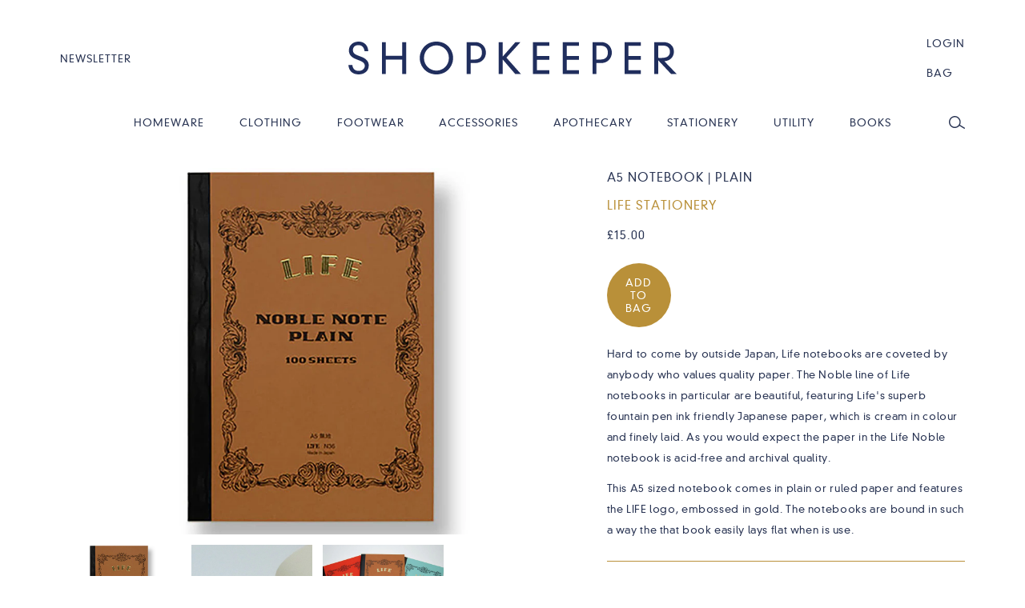

--- FILE ---
content_type: text/html; charset=utf-8
request_url: https://www.theshopkeeperstore.com/collections/lifestyle/products/life-notebook-a5-plain
body_size: 15315
content:
<!doctype html>
<!--[if lt IE 7]><html class="no-js ie6" lang="en"><![endif]-->
<!--[if IE 7]><html class="no-js ie7" lang="en"><![endif]-->
<!--[if IE 8]><html class="no-js ie8" lang="en"><![endif]-->
<!--[if gt IE 8]><!--><html class="no-js" lang="en"><!--<![endif]-->
<head>
<!-- 
	design and programming by a platform ~ media.platformplatform.com
-->

	<meta charset="utf-8">
	<!--[if IE]><meta http-equiv='X-UA-Compatible' content='IE=edge,chrome=1'><![endif]-->
	<title>
		Life Stationery A5 Notebook | Plain | The Shopkeeper Store
	</title>
	
	<link rel="shortcut icon" href="//www.theshopkeeperstore.com/cdn/shop/t/10/assets/favicon.png?v=102789925662316582731459091324" type="image/png" />

	
		<meta name="description" content="Hard to come by outside Japan, Life notebooks are coveted by anybody who values quality paper. The Noble line of Life notebooks in particular are beautiful, featuring Life&#39;s superb fountain pen ink friendly Japanese paper. Shop the range at the Shopkeeper now." />
	

	<meta name="viewport" content="width=device-width, initial-scale=1.0, user-scalable=no" />
	
	<link rel="canonical" href="https://www.theshopkeeperstore.com/products/life-notebook-a5-plain" /> 

	


  <meta property="og:url" content="https://www.theshopkeeperstore.com/products/life-notebook-a5-plain" />
  <meta property="og:type" content="product" />
  <meta property="og:title" content="Life Stationery A5 Notebook | Plain | The Shopkeeper Store" />
  <meta property="og:description" content="Hard to come by outside Japan, Life notebooks are coveted by anybody who values quality paper. The Noble line of Life notebooks in particular are beautiful, featuring Life&#39;s superb fountain pen ink friendly Japanese paper, which is cream in colour and finely laid. As you would expect the paper in the Life Noble notebook is acid-free and archival quality. This A5 sized notebook comes in plain or ruled paper and features the LIFE logo, embossed in gold. The notebooks are bound in such a way the that book easily lays flat when is use.  Material Japanese paper Origin Tokyo /" />
  <meta property="og:image" content="//www.theshopkeeperstore.com/cdn/shop/products/lifeplain_medium.jpg?v=1642524280" />
  <meta property="og:price:amount" content="15.00" />
  <meta property="og:price:currency" content="GBP" />

  <meta property="og:site_name" content="The Shopkeeper Store" />
	

<meta name="twitter:site" content="@ShopKeeperStore">
<meta name="twitter:domain" content="https://www.theshopkeeperstore.com">

<meta name="twitter:card" content="product">
<meta name="twitter:title" content="Life Stationery A5 Notebook | Plain | The Shopkeeper Store">
<meta name="twitter:description" content="Hard to come by outside Japan, Life notebooks are coveted by anybody who values quality paper. The Noble line of Life notebooks in particular are beautiful, featuring Life&#39;s superb fountain pen ink friendly Japanese paper, which is cream in colour and finely laid. As you would expect the paper in the Life Noble notebook is acid-free and archival quality. This A5 sized notebook comes in plain or ruled paper and features the LIFE logo, embossed in gold. The notebooks are bound in such a way the that book easily lays flat when is use.  Material Japanese paper Origin Tokyo /">
<meta name="twitter:image:src" content="//www.theshopkeeperstore.com/cdn/shop/products/lifeplain_medium.jpg?v=1642524280" />
<meta name="twitter:data1" content="&pound;18.00 GBP">
<meta name="twitter:label1" content="PRICE">
<meta name="twitter:data2" content="Life Stationery">
<meta name="twitter:label2" content="BRAND">


	<link href='//fonts.googleapis.com/css?family=Lato:300,400,700,300italic,400italic,700italic' rel='stylesheet' type='text/css'>
	<link href="//www.theshopkeeperstore.com/cdn/shop/t/10/assets/styles.scss.css?v=127587907823573905581476200631" rel="stylesheet" type="text/css" media="all" />

	 <script type="application/ld+json">{ "@context": "http://schema.org", "@type": "WebSite", "url": "https://www.theshopkeeperstore.com", "potentialAction": { "@type": "SearchAction", "target": "https://www.theshopkeeperstore.com/search?type=product&q={search_term}", "query-input": "required name=search_term" } }</script>

	<script>window.performance && window.performance.mark && window.performance.mark('shopify.content_for_header.start');</script><meta id="shopify-digital-wallet" name="shopify-digital-wallet" content="/2673177/digital_wallets/dialog">
<meta name="shopify-checkout-api-token" content="b2a06095d7da1bee758c2462c080f3c1">
<meta id="in-context-paypal-metadata" data-shop-id="2673177" data-venmo-supported="false" data-environment="production" data-locale="en_US" data-paypal-v4="true" data-currency="GBP">
<link rel="alternate" type="application/json+oembed" href="https://www.theshopkeeperstore.com/products/life-notebook-a5-plain.oembed">
<script async="async" src="/checkouts/internal/preloads.js?locale=en-GB"></script>
<link rel="preconnect" href="https://shop.app" crossorigin="anonymous">
<script async="async" src="https://shop.app/checkouts/internal/preloads.js?locale=en-GB&shop_id=2673177" crossorigin="anonymous"></script>
<script id="apple-pay-shop-capabilities" type="application/json">{"shopId":2673177,"countryCode":"GB","currencyCode":"GBP","merchantCapabilities":["supports3DS"],"merchantId":"gid:\/\/shopify\/Shop\/2673177","merchantName":"The Shopkeeper Store","requiredBillingContactFields":["postalAddress","email"],"requiredShippingContactFields":["postalAddress","email"],"shippingType":"shipping","supportedNetworks":["visa","maestro","masterCard","amex","discover","elo"],"total":{"type":"pending","label":"The Shopkeeper Store","amount":"1.00"},"shopifyPaymentsEnabled":true,"supportsSubscriptions":true}</script>
<script id="shopify-features" type="application/json">{"accessToken":"b2a06095d7da1bee758c2462c080f3c1","betas":["rich-media-storefront-analytics"],"domain":"www.theshopkeeperstore.com","predictiveSearch":true,"shopId":2673177,"locale":"en"}</script>
<script>var Shopify = Shopify || {};
Shopify.shop = "theshopkeeperstore.myshopify.com";
Shopify.locale = "en";
Shopify.currency = {"active":"GBP","rate":"1.0"};
Shopify.country = "GB";
Shopify.theme = {"name":"the-shopkeeper-store","id":63864133,"schema_name":null,"schema_version":null,"theme_store_id":null,"role":"main"};
Shopify.theme.handle = "null";
Shopify.theme.style = {"id":null,"handle":null};
Shopify.cdnHost = "www.theshopkeeperstore.com/cdn";
Shopify.routes = Shopify.routes || {};
Shopify.routes.root = "/";</script>
<script type="module">!function(o){(o.Shopify=o.Shopify||{}).modules=!0}(window);</script>
<script>!function(o){function n(){var o=[];function n(){o.push(Array.prototype.slice.apply(arguments))}return n.q=o,n}var t=o.Shopify=o.Shopify||{};t.loadFeatures=n(),t.autoloadFeatures=n()}(window);</script>
<script>
  window.ShopifyPay = window.ShopifyPay || {};
  window.ShopifyPay.apiHost = "shop.app\/pay";
  window.ShopifyPay.redirectState = null;
</script>
<script id="shop-js-analytics" type="application/json">{"pageType":"product"}</script>
<script defer="defer" async type="module" src="//www.theshopkeeperstore.com/cdn/shopifycloud/shop-js/modules/v2/client.init-shop-cart-sync_C5BV16lS.en.esm.js"></script>
<script defer="defer" async type="module" src="//www.theshopkeeperstore.com/cdn/shopifycloud/shop-js/modules/v2/chunk.common_CygWptCX.esm.js"></script>
<script type="module">
  await import("//www.theshopkeeperstore.com/cdn/shopifycloud/shop-js/modules/v2/client.init-shop-cart-sync_C5BV16lS.en.esm.js");
await import("//www.theshopkeeperstore.com/cdn/shopifycloud/shop-js/modules/v2/chunk.common_CygWptCX.esm.js");

  window.Shopify.SignInWithShop?.initShopCartSync?.({"fedCMEnabled":true,"windoidEnabled":true});

</script>
<script>
  window.Shopify = window.Shopify || {};
  if (!window.Shopify.featureAssets) window.Shopify.featureAssets = {};
  window.Shopify.featureAssets['shop-js'] = {"shop-cart-sync":["modules/v2/client.shop-cart-sync_ZFArdW7E.en.esm.js","modules/v2/chunk.common_CygWptCX.esm.js"],"init-fed-cm":["modules/v2/client.init-fed-cm_CmiC4vf6.en.esm.js","modules/v2/chunk.common_CygWptCX.esm.js"],"shop-button":["modules/v2/client.shop-button_tlx5R9nI.en.esm.js","modules/v2/chunk.common_CygWptCX.esm.js"],"shop-cash-offers":["modules/v2/client.shop-cash-offers_DOA2yAJr.en.esm.js","modules/v2/chunk.common_CygWptCX.esm.js","modules/v2/chunk.modal_D71HUcav.esm.js"],"init-windoid":["modules/v2/client.init-windoid_sURxWdc1.en.esm.js","modules/v2/chunk.common_CygWptCX.esm.js"],"shop-toast-manager":["modules/v2/client.shop-toast-manager_ClPi3nE9.en.esm.js","modules/v2/chunk.common_CygWptCX.esm.js"],"init-shop-email-lookup-coordinator":["modules/v2/client.init-shop-email-lookup-coordinator_B8hsDcYM.en.esm.js","modules/v2/chunk.common_CygWptCX.esm.js"],"init-shop-cart-sync":["modules/v2/client.init-shop-cart-sync_C5BV16lS.en.esm.js","modules/v2/chunk.common_CygWptCX.esm.js"],"avatar":["modules/v2/client.avatar_BTnouDA3.en.esm.js"],"pay-button":["modules/v2/client.pay-button_FdsNuTd3.en.esm.js","modules/v2/chunk.common_CygWptCX.esm.js"],"init-customer-accounts":["modules/v2/client.init-customer-accounts_DxDtT_ad.en.esm.js","modules/v2/client.shop-login-button_C5VAVYt1.en.esm.js","modules/v2/chunk.common_CygWptCX.esm.js","modules/v2/chunk.modal_D71HUcav.esm.js"],"init-shop-for-new-customer-accounts":["modules/v2/client.init-shop-for-new-customer-accounts_ChsxoAhi.en.esm.js","modules/v2/client.shop-login-button_C5VAVYt1.en.esm.js","modules/v2/chunk.common_CygWptCX.esm.js","modules/v2/chunk.modal_D71HUcav.esm.js"],"shop-login-button":["modules/v2/client.shop-login-button_C5VAVYt1.en.esm.js","modules/v2/chunk.common_CygWptCX.esm.js","modules/v2/chunk.modal_D71HUcav.esm.js"],"init-customer-accounts-sign-up":["modules/v2/client.init-customer-accounts-sign-up_CPSyQ0Tj.en.esm.js","modules/v2/client.shop-login-button_C5VAVYt1.en.esm.js","modules/v2/chunk.common_CygWptCX.esm.js","modules/v2/chunk.modal_D71HUcav.esm.js"],"shop-follow-button":["modules/v2/client.shop-follow-button_Cva4Ekp9.en.esm.js","modules/v2/chunk.common_CygWptCX.esm.js","modules/v2/chunk.modal_D71HUcav.esm.js"],"checkout-modal":["modules/v2/client.checkout-modal_BPM8l0SH.en.esm.js","modules/v2/chunk.common_CygWptCX.esm.js","modules/v2/chunk.modal_D71HUcav.esm.js"],"lead-capture":["modules/v2/client.lead-capture_Bi8yE_yS.en.esm.js","modules/v2/chunk.common_CygWptCX.esm.js","modules/v2/chunk.modal_D71HUcav.esm.js"],"shop-login":["modules/v2/client.shop-login_D6lNrXab.en.esm.js","modules/v2/chunk.common_CygWptCX.esm.js","modules/v2/chunk.modal_D71HUcav.esm.js"],"payment-terms":["modules/v2/client.payment-terms_CZxnsJam.en.esm.js","modules/v2/chunk.common_CygWptCX.esm.js","modules/v2/chunk.modal_D71HUcav.esm.js"]};
</script>
<script id="__st">var __st={"a":2673177,"offset":0,"reqid":"414a809c-e69f-4af9-ac32-c4e0e13991de-1768753127","pageurl":"www.theshopkeeperstore.com\/collections\/lifestyle\/products\/life-notebook-a5-plain","u":"2ecf563e2c82","p":"product","rtyp":"product","rid":4574362697824};</script>
<script>window.ShopifyPaypalV4VisibilityTracking = true;</script>
<script id="captcha-bootstrap">!function(){'use strict';const t='contact',e='account',n='new_comment',o=[[t,t],['blogs',n],['comments',n],[t,'customer']],c=[[e,'customer_login'],[e,'guest_login'],[e,'recover_customer_password'],[e,'create_customer']],r=t=>t.map((([t,e])=>`form[action*='/${t}']:not([data-nocaptcha='true']) input[name='form_type'][value='${e}']`)).join(','),a=t=>()=>t?[...document.querySelectorAll(t)].map((t=>t.form)):[];function s(){const t=[...o],e=r(t);return a(e)}const i='password',u='form_key',d=['recaptcha-v3-token','g-recaptcha-response','h-captcha-response',i],f=()=>{try{return window.sessionStorage}catch{return}},m='__shopify_v',_=t=>t.elements[u];function p(t,e,n=!1){try{const o=window.sessionStorage,c=JSON.parse(o.getItem(e)),{data:r}=function(t){const{data:e,action:n}=t;return t[m]||n?{data:e,action:n}:{data:t,action:n}}(c);for(const[e,n]of Object.entries(r))t.elements[e]&&(t.elements[e].value=n);n&&o.removeItem(e)}catch(o){console.error('form repopulation failed',{error:o})}}const l='form_type',E='cptcha';function T(t){t.dataset[E]=!0}const w=window,h=w.document,L='Shopify',v='ce_forms',y='captcha';let A=!1;((t,e)=>{const n=(g='f06e6c50-85a8-45c8-87d0-21a2b65856fe',I='https://cdn.shopify.com/shopifycloud/storefront-forms-hcaptcha/ce_storefront_forms_captcha_hcaptcha.v1.5.2.iife.js',D={infoText:'Protected by hCaptcha',privacyText:'Privacy',termsText:'Terms'},(t,e,n)=>{const o=w[L][v],c=o.bindForm;if(c)return c(t,g,e,D).then(n);var r;o.q.push([[t,g,e,D],n]),r=I,A||(h.body.append(Object.assign(h.createElement('script'),{id:'captcha-provider',async:!0,src:r})),A=!0)});var g,I,D;w[L]=w[L]||{},w[L][v]=w[L][v]||{},w[L][v].q=[],w[L][y]=w[L][y]||{},w[L][y].protect=function(t,e){n(t,void 0,e),T(t)},Object.freeze(w[L][y]),function(t,e,n,w,h,L){const[v,y,A,g]=function(t,e,n){const i=e?o:[],u=t?c:[],d=[...i,...u],f=r(d),m=r(i),_=r(d.filter((([t,e])=>n.includes(e))));return[a(f),a(m),a(_),s()]}(w,h,L),I=t=>{const e=t.target;return e instanceof HTMLFormElement?e:e&&e.form},D=t=>v().includes(t);t.addEventListener('submit',(t=>{const e=I(t);if(!e)return;const n=D(e)&&!e.dataset.hcaptchaBound&&!e.dataset.recaptchaBound,o=_(e),c=g().includes(e)&&(!o||!o.value);(n||c)&&t.preventDefault(),c&&!n&&(function(t){try{if(!f())return;!function(t){const e=f();if(!e)return;const n=_(t);if(!n)return;const o=n.value;o&&e.removeItem(o)}(t);const e=Array.from(Array(32),(()=>Math.random().toString(36)[2])).join('');!function(t,e){_(t)||t.append(Object.assign(document.createElement('input'),{type:'hidden',name:u})),t.elements[u].value=e}(t,e),function(t,e){const n=f();if(!n)return;const o=[...t.querySelectorAll(`input[type='${i}']`)].map((({name:t})=>t)),c=[...d,...o],r={};for(const[a,s]of new FormData(t).entries())c.includes(a)||(r[a]=s);n.setItem(e,JSON.stringify({[m]:1,action:t.action,data:r}))}(t,e)}catch(e){console.error('failed to persist form',e)}}(e),e.submit())}));const S=(t,e)=>{t&&!t.dataset[E]&&(n(t,e.some((e=>e===t))),T(t))};for(const o of['focusin','change'])t.addEventListener(o,(t=>{const e=I(t);D(e)&&S(e,y())}));const B=e.get('form_key'),M=e.get(l),P=B&&M;t.addEventListener('DOMContentLoaded',(()=>{const t=y();if(P)for(const e of t)e.elements[l].value===M&&p(e,B);[...new Set([...A(),...v().filter((t=>'true'===t.dataset.shopifyCaptcha))])].forEach((e=>S(e,t)))}))}(h,new URLSearchParams(w.location.search),n,t,e,['guest_login'])})(!0,!0)}();</script>
<script integrity="sha256-4kQ18oKyAcykRKYeNunJcIwy7WH5gtpwJnB7kiuLZ1E=" data-source-attribution="shopify.loadfeatures" defer="defer" src="//www.theshopkeeperstore.com/cdn/shopifycloud/storefront/assets/storefront/load_feature-a0a9edcb.js" crossorigin="anonymous"></script>
<script crossorigin="anonymous" defer="defer" src="//www.theshopkeeperstore.com/cdn/shopifycloud/storefront/assets/shopify_pay/storefront-65b4c6d7.js?v=20250812"></script>
<script data-source-attribution="shopify.dynamic_checkout.dynamic.init">var Shopify=Shopify||{};Shopify.PaymentButton=Shopify.PaymentButton||{isStorefrontPortableWallets:!0,init:function(){window.Shopify.PaymentButton.init=function(){};var t=document.createElement("script");t.src="https://www.theshopkeeperstore.com/cdn/shopifycloud/portable-wallets/latest/portable-wallets.en.js",t.type="module",document.head.appendChild(t)}};
</script>
<script data-source-attribution="shopify.dynamic_checkout.buyer_consent">
  function portableWalletsHideBuyerConsent(e){var t=document.getElementById("shopify-buyer-consent"),n=document.getElementById("shopify-subscription-policy-button");t&&n&&(t.classList.add("hidden"),t.setAttribute("aria-hidden","true"),n.removeEventListener("click",e))}function portableWalletsShowBuyerConsent(e){var t=document.getElementById("shopify-buyer-consent"),n=document.getElementById("shopify-subscription-policy-button");t&&n&&(t.classList.remove("hidden"),t.removeAttribute("aria-hidden"),n.addEventListener("click",e))}window.Shopify?.PaymentButton&&(window.Shopify.PaymentButton.hideBuyerConsent=portableWalletsHideBuyerConsent,window.Shopify.PaymentButton.showBuyerConsent=portableWalletsShowBuyerConsent);
</script>
<script data-source-attribution="shopify.dynamic_checkout.cart.bootstrap">document.addEventListener("DOMContentLoaded",(function(){function t(){return document.querySelector("shopify-accelerated-checkout-cart, shopify-accelerated-checkout")}if(t())Shopify.PaymentButton.init();else{new MutationObserver((function(e,n){t()&&(Shopify.PaymentButton.init(),n.disconnect())})).observe(document.body,{childList:!0,subtree:!0})}}));
</script>
<link id="shopify-accelerated-checkout-styles" rel="stylesheet" media="screen" href="https://www.theshopkeeperstore.com/cdn/shopifycloud/portable-wallets/latest/accelerated-checkout-backwards-compat.css" crossorigin="anonymous">
<style id="shopify-accelerated-checkout-cart">
        #shopify-buyer-consent {
  margin-top: 1em;
  display: inline-block;
  width: 100%;
}

#shopify-buyer-consent.hidden {
  display: none;
}

#shopify-subscription-policy-button {
  background: none;
  border: none;
  padding: 0;
  text-decoration: underline;
  font-size: inherit;
  cursor: pointer;
}

#shopify-subscription-policy-button::before {
  box-shadow: none;
}

      </style>

<script>window.performance && window.performance.mark && window.performance.mark('shopify.content_for_header.end');</script>
	
	<script type="text/javascript" src="//ajax.googleapis.com/ajax/libs/jquery/1.8.3/jquery.min.js"></script>
	<script src="//www.theshopkeeperstore.com/cdn/shop/t/10/assets/imagesloaded.js?v=78654433586194334011459091326" type="text/javascript"></script>
	<script src="//www.theshopkeeperstore.com/cdn/shop/t/10/assets/jquery.flexslider-min.js?v=115375351065570395031459091326" type="text/javascript"></script>
	<script src="//www.theshopkeeperstore.com/cdn/shop/t/10/assets/modal.js?v=54543578222490224121459091327" type="text/javascript"></script>
	<script src="//www.theshopkeeperstore.com/cdn/shop/t/10/assets/lightbox.js?v=87992840218905393981459091327" type="text/javascript"></script>
	<script src="//www.theshopkeeperstore.com/cdn/shop/t/10/assets/jquery.cookie.js?v=183329594814268823721459091326" type="text/javascript"></script>
	
	<script src="//www.theshopkeeperstore.com/cdn/shop/t/10/assets/scripts.min.js?v=169875585454515574421462448645" type="text/javascript"></script>
	
	<script src="//www.theshopkeeperstore.com/cdn/shopifycloud/storefront/assets/themes_support/option_selection-b017cd28.js" type="text/javascript"></script>
	<script src="//www.theshopkeeperstore.com/cdn/shopifycloud/storefront/assets/themes_support/api.jquery-7ab1a3a4.js" type="text/javascript"></script>

	
	
<link href="https://monorail-edge.shopifysvc.com" rel="dns-prefetch">
<script>(function(){if ("sendBeacon" in navigator && "performance" in window) {try {var session_token_from_headers = performance.getEntriesByType('navigation')[0].serverTiming.find(x => x.name == '_s').description;} catch {var session_token_from_headers = undefined;}var session_cookie_matches = document.cookie.match(/_shopify_s=([^;]*)/);var session_token_from_cookie = session_cookie_matches && session_cookie_matches.length === 2 ? session_cookie_matches[1] : "";var session_token = session_token_from_headers || session_token_from_cookie || "";function handle_abandonment_event(e) {var entries = performance.getEntries().filter(function(entry) {return /monorail-edge.shopifysvc.com/.test(entry.name);});if (!window.abandonment_tracked && entries.length === 0) {window.abandonment_tracked = true;var currentMs = Date.now();var navigation_start = performance.timing.navigationStart;var payload = {shop_id: 2673177,url: window.location.href,navigation_start,duration: currentMs - navigation_start,session_token,page_type: "product"};window.navigator.sendBeacon("https://monorail-edge.shopifysvc.com/v1/produce", JSON.stringify({schema_id: "online_store_buyer_site_abandonment/1.1",payload: payload,metadata: {event_created_at_ms: currentMs,event_sent_at_ms: currentMs}}));}}window.addEventListener('pagehide', handle_abandonment_event);}}());</script>
<script id="web-pixels-manager-setup">(function e(e,d,r,n,o){if(void 0===o&&(o={}),!Boolean(null===(a=null===(i=window.Shopify)||void 0===i?void 0:i.analytics)||void 0===a?void 0:a.replayQueue)){var i,a;window.Shopify=window.Shopify||{};var t=window.Shopify;t.analytics=t.analytics||{};var s=t.analytics;s.replayQueue=[],s.publish=function(e,d,r){return s.replayQueue.push([e,d,r]),!0};try{self.performance.mark("wpm:start")}catch(e){}var l=function(){var e={modern:/Edge?\/(1{2}[4-9]|1[2-9]\d|[2-9]\d{2}|\d{4,})\.\d+(\.\d+|)|Firefox\/(1{2}[4-9]|1[2-9]\d|[2-9]\d{2}|\d{4,})\.\d+(\.\d+|)|Chrom(ium|e)\/(9{2}|\d{3,})\.\d+(\.\d+|)|(Maci|X1{2}).+ Version\/(15\.\d+|(1[6-9]|[2-9]\d|\d{3,})\.\d+)([,.]\d+|)( \(\w+\)|)( Mobile\/\w+|) Safari\/|Chrome.+OPR\/(9{2}|\d{3,})\.\d+\.\d+|(CPU[ +]OS|iPhone[ +]OS|CPU[ +]iPhone|CPU IPhone OS|CPU iPad OS)[ +]+(15[._]\d+|(1[6-9]|[2-9]\d|\d{3,})[._]\d+)([._]\d+|)|Android:?[ /-](13[3-9]|1[4-9]\d|[2-9]\d{2}|\d{4,})(\.\d+|)(\.\d+|)|Android.+Firefox\/(13[5-9]|1[4-9]\d|[2-9]\d{2}|\d{4,})\.\d+(\.\d+|)|Android.+Chrom(ium|e)\/(13[3-9]|1[4-9]\d|[2-9]\d{2}|\d{4,})\.\d+(\.\d+|)|SamsungBrowser\/([2-9]\d|\d{3,})\.\d+/,legacy:/Edge?\/(1[6-9]|[2-9]\d|\d{3,})\.\d+(\.\d+|)|Firefox\/(5[4-9]|[6-9]\d|\d{3,})\.\d+(\.\d+|)|Chrom(ium|e)\/(5[1-9]|[6-9]\d|\d{3,})\.\d+(\.\d+|)([\d.]+$|.*Safari\/(?![\d.]+ Edge\/[\d.]+$))|(Maci|X1{2}).+ Version\/(10\.\d+|(1[1-9]|[2-9]\d|\d{3,})\.\d+)([,.]\d+|)( \(\w+\)|)( Mobile\/\w+|) Safari\/|Chrome.+OPR\/(3[89]|[4-9]\d|\d{3,})\.\d+\.\d+|(CPU[ +]OS|iPhone[ +]OS|CPU[ +]iPhone|CPU IPhone OS|CPU iPad OS)[ +]+(10[._]\d+|(1[1-9]|[2-9]\d|\d{3,})[._]\d+)([._]\d+|)|Android:?[ /-](13[3-9]|1[4-9]\d|[2-9]\d{2}|\d{4,})(\.\d+|)(\.\d+|)|Mobile Safari.+OPR\/([89]\d|\d{3,})\.\d+\.\d+|Android.+Firefox\/(13[5-9]|1[4-9]\d|[2-9]\d{2}|\d{4,})\.\d+(\.\d+|)|Android.+Chrom(ium|e)\/(13[3-9]|1[4-9]\d|[2-9]\d{2}|\d{4,})\.\d+(\.\d+|)|Android.+(UC? ?Browser|UCWEB|U3)[ /]?(15\.([5-9]|\d{2,})|(1[6-9]|[2-9]\d|\d{3,})\.\d+)\.\d+|SamsungBrowser\/(5\.\d+|([6-9]|\d{2,})\.\d+)|Android.+MQ{2}Browser\/(14(\.(9|\d{2,})|)|(1[5-9]|[2-9]\d|\d{3,})(\.\d+|))(\.\d+|)|K[Aa][Ii]OS\/(3\.\d+|([4-9]|\d{2,})\.\d+)(\.\d+|)/},d=e.modern,r=e.legacy,n=navigator.userAgent;return n.match(d)?"modern":n.match(r)?"legacy":"unknown"}(),u="modern"===l?"modern":"legacy",c=(null!=n?n:{modern:"",legacy:""})[u],f=function(e){return[e.baseUrl,"/wpm","/b",e.hashVersion,"modern"===e.buildTarget?"m":"l",".js"].join("")}({baseUrl:d,hashVersion:r,buildTarget:u}),m=function(e){var d=e.version,r=e.bundleTarget,n=e.surface,o=e.pageUrl,i=e.monorailEndpoint;return{emit:function(e){var a=e.status,t=e.errorMsg,s=(new Date).getTime(),l=JSON.stringify({metadata:{event_sent_at_ms:s},events:[{schema_id:"web_pixels_manager_load/3.1",payload:{version:d,bundle_target:r,page_url:o,status:a,surface:n,error_msg:t},metadata:{event_created_at_ms:s}}]});if(!i)return console&&console.warn&&console.warn("[Web Pixels Manager] No Monorail endpoint provided, skipping logging."),!1;try{return self.navigator.sendBeacon.bind(self.navigator)(i,l)}catch(e){}var u=new XMLHttpRequest;try{return u.open("POST",i,!0),u.setRequestHeader("Content-Type","text/plain"),u.send(l),!0}catch(e){return console&&console.warn&&console.warn("[Web Pixels Manager] Got an unhandled error while logging to Monorail."),!1}}}}({version:r,bundleTarget:l,surface:e.surface,pageUrl:self.location.href,monorailEndpoint:e.monorailEndpoint});try{o.browserTarget=l,function(e){var d=e.src,r=e.async,n=void 0===r||r,o=e.onload,i=e.onerror,a=e.sri,t=e.scriptDataAttributes,s=void 0===t?{}:t,l=document.createElement("script"),u=document.querySelector("head"),c=document.querySelector("body");if(l.async=n,l.src=d,a&&(l.integrity=a,l.crossOrigin="anonymous"),s)for(var f in s)if(Object.prototype.hasOwnProperty.call(s,f))try{l.dataset[f]=s[f]}catch(e){}if(o&&l.addEventListener("load",o),i&&l.addEventListener("error",i),u)u.appendChild(l);else{if(!c)throw new Error("Did not find a head or body element to append the script");c.appendChild(l)}}({src:f,async:!0,onload:function(){if(!function(){var e,d;return Boolean(null===(d=null===(e=window.Shopify)||void 0===e?void 0:e.analytics)||void 0===d?void 0:d.initialized)}()){var d=window.webPixelsManager.init(e)||void 0;if(d){var r=window.Shopify.analytics;r.replayQueue.forEach((function(e){var r=e[0],n=e[1],o=e[2];d.publishCustomEvent(r,n,o)})),r.replayQueue=[],r.publish=d.publishCustomEvent,r.visitor=d.visitor,r.initialized=!0}}},onerror:function(){return m.emit({status:"failed",errorMsg:"".concat(f," has failed to load")})},sri:function(e){var d=/^sha384-[A-Za-z0-9+/=]+$/;return"string"==typeof e&&d.test(e)}(c)?c:"",scriptDataAttributes:o}),m.emit({status:"loading"})}catch(e){m.emit({status:"failed",errorMsg:(null==e?void 0:e.message)||"Unknown error"})}}})({shopId: 2673177,storefrontBaseUrl: "https://www.theshopkeeperstore.com",extensionsBaseUrl: "https://extensions.shopifycdn.com/cdn/shopifycloud/web-pixels-manager",monorailEndpoint: "https://monorail-edge.shopifysvc.com/unstable/produce_batch",surface: "storefront-renderer",enabledBetaFlags: ["2dca8a86"],webPixelsConfigList: [{"id":"122093733","eventPayloadVersion":"v1","runtimeContext":"LAX","scriptVersion":"1","type":"CUSTOM","privacyPurposes":["ANALYTICS"],"name":"Google Analytics tag (migrated)"},{"id":"shopify-app-pixel","configuration":"{}","eventPayloadVersion":"v1","runtimeContext":"STRICT","scriptVersion":"0450","apiClientId":"shopify-pixel","type":"APP","privacyPurposes":["ANALYTICS","MARKETING"]},{"id":"shopify-custom-pixel","eventPayloadVersion":"v1","runtimeContext":"LAX","scriptVersion":"0450","apiClientId":"shopify-pixel","type":"CUSTOM","privacyPurposes":["ANALYTICS","MARKETING"]}],isMerchantRequest: false,initData: {"shop":{"name":"The Shopkeeper Store","paymentSettings":{"currencyCode":"GBP"},"myshopifyDomain":"theshopkeeperstore.myshopify.com","countryCode":"GB","storefrontUrl":"https:\/\/www.theshopkeeperstore.com"},"customer":null,"cart":null,"checkout":null,"productVariants":[{"price":{"amount":15.0,"currencyCode":"GBP"},"product":{"title":"A5 Notebook | Plain","vendor":"Life Stationery","id":"4574362697824","untranslatedTitle":"A5 Notebook | Plain","url":"\/products\/life-notebook-a5-plain","type":"Stationery"},"id":"32059705655392","image":{"src":"\/\/www.theshopkeeperstore.com\/cdn\/shop\/products\/lifeplain.jpg?v=1642524280"},"sku":"SKLIFEPLAIN","title":"Default Title","untranslatedTitle":"Default Title"}],"purchasingCompany":null},},"https://www.theshopkeeperstore.com/cdn","fcfee988w5aeb613cpc8e4bc33m6693e112",{"modern":"","legacy":""},{"shopId":"2673177","storefrontBaseUrl":"https:\/\/www.theshopkeeperstore.com","extensionBaseUrl":"https:\/\/extensions.shopifycdn.com\/cdn\/shopifycloud\/web-pixels-manager","surface":"storefront-renderer","enabledBetaFlags":"[\"2dca8a86\"]","isMerchantRequest":"false","hashVersion":"fcfee988w5aeb613cpc8e4bc33m6693e112","publish":"custom","events":"[[\"page_viewed\",{}],[\"product_viewed\",{\"productVariant\":{\"price\":{\"amount\":15.0,\"currencyCode\":\"GBP\"},\"product\":{\"title\":\"A5 Notebook | Plain\",\"vendor\":\"Life Stationery\",\"id\":\"4574362697824\",\"untranslatedTitle\":\"A5 Notebook | Plain\",\"url\":\"\/products\/life-notebook-a5-plain\",\"type\":\"Stationery\"},\"id\":\"32059705655392\",\"image\":{\"src\":\"\/\/www.theshopkeeperstore.com\/cdn\/shop\/products\/lifeplain.jpg?v=1642524280\"},\"sku\":\"SKLIFEPLAIN\",\"title\":\"Default Title\",\"untranslatedTitle\":\"Default Title\"}}]]"});</script><script>
  window.ShopifyAnalytics = window.ShopifyAnalytics || {};
  window.ShopifyAnalytics.meta = window.ShopifyAnalytics.meta || {};
  window.ShopifyAnalytics.meta.currency = 'GBP';
  var meta = {"product":{"id":4574362697824,"gid":"gid:\/\/shopify\/Product\/4574362697824","vendor":"Life Stationery","type":"Stationery","handle":"life-notebook-a5-plain","variants":[{"id":32059705655392,"price":1500,"name":"A5 Notebook | Plain","public_title":null,"sku":"SKLIFEPLAIN"}],"remote":false},"page":{"pageType":"product","resourceType":"product","resourceId":4574362697824,"requestId":"414a809c-e69f-4af9-ac32-c4e0e13991de-1768753127"}};
  for (var attr in meta) {
    window.ShopifyAnalytics.meta[attr] = meta[attr];
  }
</script>
<script class="analytics">
  (function () {
    var customDocumentWrite = function(content) {
      var jquery = null;

      if (window.jQuery) {
        jquery = window.jQuery;
      } else if (window.Checkout && window.Checkout.$) {
        jquery = window.Checkout.$;
      }

      if (jquery) {
        jquery('body').append(content);
      }
    };

    var hasLoggedConversion = function(token) {
      if (token) {
        return document.cookie.indexOf('loggedConversion=' + token) !== -1;
      }
      return false;
    }

    var setCookieIfConversion = function(token) {
      if (token) {
        var twoMonthsFromNow = new Date(Date.now());
        twoMonthsFromNow.setMonth(twoMonthsFromNow.getMonth() + 2);

        document.cookie = 'loggedConversion=' + token + '; expires=' + twoMonthsFromNow;
      }
    }

    var trekkie = window.ShopifyAnalytics.lib = window.trekkie = window.trekkie || [];
    if (trekkie.integrations) {
      return;
    }
    trekkie.methods = [
      'identify',
      'page',
      'ready',
      'track',
      'trackForm',
      'trackLink'
    ];
    trekkie.factory = function(method) {
      return function() {
        var args = Array.prototype.slice.call(arguments);
        args.unshift(method);
        trekkie.push(args);
        return trekkie;
      };
    };
    for (var i = 0; i < trekkie.methods.length; i++) {
      var key = trekkie.methods[i];
      trekkie[key] = trekkie.factory(key);
    }
    trekkie.load = function(config) {
      trekkie.config = config || {};
      trekkie.config.initialDocumentCookie = document.cookie;
      var first = document.getElementsByTagName('script')[0];
      var script = document.createElement('script');
      script.type = 'text/javascript';
      script.onerror = function(e) {
        var scriptFallback = document.createElement('script');
        scriptFallback.type = 'text/javascript';
        scriptFallback.onerror = function(error) {
                var Monorail = {
      produce: function produce(monorailDomain, schemaId, payload) {
        var currentMs = new Date().getTime();
        var event = {
          schema_id: schemaId,
          payload: payload,
          metadata: {
            event_created_at_ms: currentMs,
            event_sent_at_ms: currentMs
          }
        };
        return Monorail.sendRequest("https://" + monorailDomain + "/v1/produce", JSON.stringify(event));
      },
      sendRequest: function sendRequest(endpointUrl, payload) {
        // Try the sendBeacon API
        if (window && window.navigator && typeof window.navigator.sendBeacon === 'function' && typeof window.Blob === 'function' && !Monorail.isIos12()) {
          var blobData = new window.Blob([payload], {
            type: 'text/plain'
          });

          if (window.navigator.sendBeacon(endpointUrl, blobData)) {
            return true;
          } // sendBeacon was not successful

        } // XHR beacon

        var xhr = new XMLHttpRequest();

        try {
          xhr.open('POST', endpointUrl);
          xhr.setRequestHeader('Content-Type', 'text/plain');
          xhr.send(payload);
        } catch (e) {
          console.log(e);
        }

        return false;
      },
      isIos12: function isIos12() {
        return window.navigator.userAgent.lastIndexOf('iPhone; CPU iPhone OS 12_') !== -1 || window.navigator.userAgent.lastIndexOf('iPad; CPU OS 12_') !== -1;
      }
    };
    Monorail.produce('monorail-edge.shopifysvc.com',
      'trekkie_storefront_load_errors/1.1',
      {shop_id: 2673177,
      theme_id: 63864133,
      app_name: "storefront",
      context_url: window.location.href,
      source_url: "//www.theshopkeeperstore.com/cdn/s/trekkie.storefront.cd680fe47e6c39ca5d5df5f0a32d569bc48c0f27.min.js"});

        };
        scriptFallback.async = true;
        scriptFallback.src = '//www.theshopkeeperstore.com/cdn/s/trekkie.storefront.cd680fe47e6c39ca5d5df5f0a32d569bc48c0f27.min.js';
        first.parentNode.insertBefore(scriptFallback, first);
      };
      script.async = true;
      script.src = '//www.theshopkeeperstore.com/cdn/s/trekkie.storefront.cd680fe47e6c39ca5d5df5f0a32d569bc48c0f27.min.js';
      first.parentNode.insertBefore(script, first);
    };
    trekkie.load(
      {"Trekkie":{"appName":"storefront","development":false,"defaultAttributes":{"shopId":2673177,"isMerchantRequest":null,"themeId":63864133,"themeCityHash":"12506523638292328769","contentLanguage":"en","currency":"GBP","eventMetadataId":"cabb0c42-4ef9-476d-9e6b-d435dca67fff"},"isServerSideCookieWritingEnabled":true,"monorailRegion":"shop_domain","enabledBetaFlags":["65f19447"]},"Session Attribution":{},"S2S":{"facebookCapiEnabled":false,"source":"trekkie-storefront-renderer","apiClientId":580111}}
    );

    var loaded = false;
    trekkie.ready(function() {
      if (loaded) return;
      loaded = true;

      window.ShopifyAnalytics.lib = window.trekkie;

      var originalDocumentWrite = document.write;
      document.write = customDocumentWrite;
      try { window.ShopifyAnalytics.merchantGoogleAnalytics.call(this); } catch(error) {};
      document.write = originalDocumentWrite;

      window.ShopifyAnalytics.lib.page(null,{"pageType":"product","resourceType":"product","resourceId":4574362697824,"requestId":"414a809c-e69f-4af9-ac32-c4e0e13991de-1768753127","shopifyEmitted":true});

      var match = window.location.pathname.match(/checkouts\/(.+)\/(thank_you|post_purchase)/)
      var token = match? match[1]: undefined;
      if (!hasLoggedConversion(token)) {
        setCookieIfConversion(token);
        window.ShopifyAnalytics.lib.track("Viewed Product",{"currency":"GBP","variantId":32059705655392,"productId":4574362697824,"productGid":"gid:\/\/shopify\/Product\/4574362697824","name":"A5 Notebook | Plain","price":"15.00","sku":"SKLIFEPLAIN","brand":"Life Stationery","variant":null,"category":"Stationery","nonInteraction":true,"remote":false},undefined,undefined,{"shopifyEmitted":true});
      window.ShopifyAnalytics.lib.track("monorail:\/\/trekkie_storefront_viewed_product\/1.1",{"currency":"GBP","variantId":32059705655392,"productId":4574362697824,"productGid":"gid:\/\/shopify\/Product\/4574362697824","name":"A5 Notebook | Plain","price":"15.00","sku":"SKLIFEPLAIN","brand":"Life Stationery","variant":null,"category":"Stationery","nonInteraction":true,"remote":false,"referer":"https:\/\/www.theshopkeeperstore.com\/collections\/lifestyle\/products\/life-notebook-a5-plain"});
      }
    });


        var eventsListenerScript = document.createElement('script');
        eventsListenerScript.async = true;
        eventsListenerScript.src = "//www.theshopkeeperstore.com/cdn/shopifycloud/storefront/assets/shop_events_listener-3da45d37.js";
        document.getElementsByTagName('head')[0].appendChild(eventsListenerScript);

})();</script>
  <script>
  if (!window.ga || (window.ga && typeof window.ga !== 'function')) {
    window.ga = function ga() {
      (window.ga.q = window.ga.q || []).push(arguments);
      if (window.Shopify && window.Shopify.analytics && typeof window.Shopify.analytics.publish === 'function') {
        window.Shopify.analytics.publish("ga_stub_called", {}, {sendTo: "google_osp_migration"});
      }
      console.error("Shopify's Google Analytics stub called with:", Array.from(arguments), "\nSee https://help.shopify.com/manual/promoting-marketing/pixels/pixel-migration#google for more information.");
    };
    if (window.Shopify && window.Shopify.analytics && typeof window.Shopify.analytics.publish === 'function') {
      window.Shopify.analytics.publish("ga_stub_initialized", {}, {sendTo: "google_osp_migration"});
    }
  }
</script>
<script
  defer
  src="https://www.theshopkeeperstore.com/cdn/shopifycloud/perf-kit/shopify-perf-kit-3.0.4.min.js"
  data-application="storefront-renderer"
  data-shop-id="2673177"
  data-render-region="gcp-us-central1"
  data-page-type="product"
  data-theme-instance-id="63864133"
  data-theme-name=""
  data-theme-version=""
  data-monorail-region="shop_domain"
  data-resource-timing-sampling-rate="10"
  data-shs="true"
  data-shs-beacon="true"
  data-shs-export-with-fetch="true"
  data-shs-logs-sample-rate="1"
  data-shs-beacon-endpoint="https://www.theshopkeeperstore.com/api/collect"
></script>
</head>
<body class="template-product">
<nav class="mobile-nav">
	

<ul class="unstyled clearfix">
	
		
		<li class="menu-item-homeware menu-item-has-children"><a href="/collections/home-textile" class="menu-link">HOMEWARE</a>
		  	
		  		<div class="sub-nav-container">
			  		<div class="container-fluid">
				    	<ul class="sub-nav">
			            	
			            		
			                	<li class="sub-nav-item ">
			                		<a class="first " href="/collections/textiles"><img src="//www.theshopkeeperstore.com/cdn/shop/t/10/assets/placeholder-th.png?v=95093208993928113321459091327" alt="Textiles">
			                			<h4>Textiles</h4>
			                		</a>
				                	
			                	</li>
			            	
			            		
			                	<li class="sub-nav-item ">
			                		<a class=" " href="/collections/home-fragrance-1"><img src="//www.theshopkeeperstore.com/cdn/shop/files/Verde_M_B_Front_large.jpg?v=1747140872" alt="HOME FRAGRANCE">
			                			<h4>HOME FRAGRANCE</h4>
			                		</a>
				                	
			                	</li>
			            	
			            		
			                	<li class="sub-nav-item ">
			                		<a class=" last" href="/collections/home-textile"><img src="//www.theshopkeeperstore.com/cdn/shop/files/2c6f144f5f37342bb62ddad034926cd8bc6da915999bb532f2bce1e1da41c91a_large.jpg?v=1747067550" alt="CERAMICS">
			                			<h4>CERAMICS</h4>
			                		</a>
				                	
			                	</li>
			            	
				        </ul>
			        </div>
		        </div>
			
		</li>
	
		
		<li class="menu-item-clothing "><a href="/collections/clothing-2" class="menu-link">CLOTHING</a>
		  	
		</li>
	
		
		<li class="menu-item-footwear "><a href="/collections/footwear-2" class="menu-link">FOOTWEAR</a>
		  	
		</li>
	
		
		<li class="menu-item-accessories "><a href="/collections/accesories-2025" class="menu-link">ACCESSORIES</a>
		  	
		</li>
	
		
		<li class="menu-item-apothecary "><a href="/collections/le-baigneur-2" class="menu-link">APOTHECARY</a>
		  	
		</li>
	
		
		<li class="menu-item-stationery "><a href="/collections/stationery-1" class="menu-link">STATIONERY</a>
		  	
		</li>
	
		
		<li class="menu-item-utility "><a href="/collections/utility-1" class="menu-link">UTILITY</a>
		  	
		</li>
	
		
		<li class="menu-item-books "><a href="/collections/books-1" class="menu-link">BOOKS</a>
		  	
		</li>
	
</ul>

</nav>
<div class="wrapper">
	<header class="site-header">
		<div class="container">
			<div class="logo">
				<a href="/">
				
					<svg version="1.1" id="Layer_1" xmlns="http://www.w3.org/2000/svg" xmlns:xlink="http://www.w3.org/1999/xlink" x="0px" y="0px"
	 width="410px" height="40.53px" viewBox="0 0 410 40.53" enable-background="new 0 0 410 40.53" xml:space="preserve">
<path fill="#202E5D" d="M20.217,11.839c-0.671-4.654-3.36-7.499-7.548-7.499c-5.586,0-7.083,3.673-7.083,6.359
	c0,2.947,1.86,4.81,5.735,6.255l4.965,1.863c6.256,2.327,9.15,5.999,9.15,10.756c0,6.355-5.067,10.954-12.616,10.954
	c-7.132,0-12.199-3.766-12.82-11.635h4.961c0.413,4.298,2.59,7.294,8.117,7.294c4.291,0,7.393-2.735,7.393-6.204
	c0-3.045-2.534-5.014-6.102-6.408l-5.008-1.966c-5.847-2.274-8.741-5.683-8.741-10.754C0.621,4.086,6.257,0,12.715,0
	c6.518,0,11.584,3.876,12.153,11.839H20.217z"/>
<polygon fill="#202E5D" points="67.316,0.623 72.278,0.623 72.278,39.913 67.316,39.913 67.316,22.127 46.789,22.127 46.789,39.913 
	41.824,39.913 41.824,0.623 46.789,0.623 46.789,17.471 67.316,17.471 "/>
<path fill="#202E5D" d="M109.972,0c13.336,0,20.831,10.542,20.831,20.264c0,9.718-7.495,20.266-20.831,20.266
	c-13.339,0-20.834-10.548-20.834-20.266C89.138,10.542,96.633,0,109.972,0 M109.972,35.879c8.011,0,15.562-6.31,15.562-15.615
	s-7.551-15.613-15.562-15.613c-8.014,0-15.565,6.308-15.565,15.613S101.958,35.879,109.972,35.879"/>
<path fill="#202E5D" d="M147.664,0.621h10.855c8.321,0,13.289,6.41,13.289,12.976c0,6.562-4.968,12.924-13.289,12.924h-5.896v13.393
	h-4.958V0.621z M157.484,22.181c5.946,0,9.355-2.897,9.355-8.584c0-5.69-3.409-8.635-9.355-8.635h-4.862v17.219H157.484z"/>
<polygon fill="#202E5D" points="208.67,0.623 215.025,0.623 197.399,19.798 215.445,39.913 208.31,39.913 192.646,21.971 
	192.646,39.913 187.681,39.913 187.681,0.623 192.646,0.623 192.646,18.611 "/>
<polygon fill="#202E5D" points="230.595,0.623 250.913,0.623 250.913,5.273 235.556,5.273 235.556,17.732 250.913,17.732 
	250.913,22.385 235.556,22.385 235.556,35.258 250.913,35.258 250.913,39.913 230.595,39.913 "/>
<polygon fill="#202E5D" points="267.771,0.623 288.09,0.623 288.09,5.273 272.732,5.273 272.732,17.732 288.09,17.732 
	288.09,22.385 272.732,22.385 272.732,35.258 288.09,35.258 288.09,39.913 267.771,39.913 "/>
<path fill="#202E5D" d="M304.939,0.621h10.862c8.321,0,13.282,6.41,13.282,12.976c0,6.562-4.961,12.924-13.282,12.924h-5.896v13.393
	h-4.966V0.621z M314.764,22.181c5.946,0,9.359-2.897,9.359-8.584c0-5.69-3.413-8.635-9.359-8.635h-4.858v17.219H314.764z"/>
<polygon fill="#202E5D" points="344.96,0.623 365.279,0.623 365.279,5.273 349.922,5.273 349.922,17.732 365.279,17.732 
	365.279,22.385 349.922,22.385 349.922,35.258 365.279,35.258 365.279,39.913 344.96,39.913 "/>
<path fill="#202E5D" d="M387.098,23.158v16.755h-4.961V0.623h11.32c7.548,0,13.184,4.339,13.184,11.885
	c0,7.033-5.533,11.377-11.941,11.74L410,39.913h-6.977L387.098,23.158z M387.098,20.109c0.674,0.051,1.4,0.051,4.344,0.051
	c7.598,0,10.234-3.305,10.234-7.601c0-4.6-3.151-7.598-8.318-7.598h-6.26V20.109z"/>
</svg>
					
				</a>
			</div>
		
			<a href="#" class="open-nav">
				<span class="nav-bar">
				</span>
			</a>
			<div class="header-component-right">
				<ul>
					
  
    <li class="menu-item-account menu-item-loggedin"><a href="/account/login" id="customer_login_link">Login</a></li>
  


					<li class="menu-item-cart"><a href="/cart" class="cart " title="View Shopping Bag">Bag </a></li>
				</ul>
			</div>
			<div class="header-component-left">
				<ul>
					<li class="menu-item-cart"><a href="#newsletter" class="newsletter-modal" title="">Newsletter</a></li>
				</ul>
			</div>
		</div>

		<nav class="site-navigation">
			

<ul class="unstyled clearfix">
	
		
		<li class="menu-item-homeware menu-item-has-children"><a href="/collections/home-textile" class="menu-link">HOMEWARE</a>
		  	
		  		<div class="sub-nav-container">
			  		<div class="container-fluid">
				    	<ul class="sub-nav">
			            	
			            		
			                	<li class="sub-nav-item ">
			                		<a class="first " href="/collections/textiles"><img src="//www.theshopkeeperstore.com/cdn/shop/t/10/assets/placeholder-th.png?v=95093208993928113321459091327" alt="Textiles">
			                			<h4>Textiles</h4>
			                		</a>
				                	
			                	</li>
			            	
			            		
			                	<li class="sub-nav-item ">
			                		<a class=" " href="/collections/home-fragrance-1"><img src="//www.theshopkeeperstore.com/cdn/shop/files/Verde_M_B_Front_large.jpg?v=1747140872" alt="HOME FRAGRANCE">
			                			<h4>HOME FRAGRANCE</h4>
			                		</a>
				                	
			                	</li>
			            	
			            		
			                	<li class="sub-nav-item ">
			                		<a class=" last" href="/collections/home-textile"><img src="//www.theshopkeeperstore.com/cdn/shop/files/2c6f144f5f37342bb62ddad034926cd8bc6da915999bb532f2bce1e1da41c91a_large.jpg?v=1747067550" alt="CERAMICS">
			                			<h4>CERAMICS</h4>
			                		</a>
				                	
			                	</li>
			            	
				        </ul>
			        </div>
		        </div>
			
		</li>
	
		
		<li class="menu-item-clothing "><a href="/collections/clothing-2" class="menu-link">CLOTHING</a>
		  	
		</li>
	
		
		<li class="menu-item-footwear "><a href="/collections/footwear-2" class="menu-link">FOOTWEAR</a>
		  	
		</li>
	
		
		<li class="menu-item-accessories "><a href="/collections/accesories-2025" class="menu-link">ACCESSORIES</a>
		  	
		</li>
	
		
		<li class="menu-item-apothecary "><a href="/collections/le-baigneur-2" class="menu-link">APOTHECARY</a>
		  	
		</li>
	
		
		<li class="menu-item-stationery "><a href="/collections/stationery-1" class="menu-link">STATIONERY</a>
		  	
		</li>
	
		
		<li class="menu-item-utility "><a href="/collections/utility-1" class="menu-link">UTILITY</a>
		  	
		</li>
	
		
		<li class="menu-item-books "><a href="/collections/books-1" class="menu-link">BOOKS</a>
		  	
		</li>
	
</ul>

			<div class="header-search">
				<a href="/search" class="search"><svg version="1.1" id="search-icon" xmlns="http://www.w3.org/2000/svg" xmlns:xlink="http://www.w3.org/1999/xlink" x="0px" y="0px"
	 width="20.508px" height="16.001px" viewBox="0 0 20.508 16.001" enable-background="new 0 0 20.508 16.001" xml:space="preserve">
<g id="ic-search" transform="translate(1145,0)">
	<path fill="#293453" d="M-1124.834,14.65l-5.994-3.646c0.55-1.043,0.862-2.229,0.862-3.486c0-4.146-3.372-7.518-7.517-7.518
		c-4.146,0-7.518,3.372-7.518,7.518s3.371,7.518,7.518,7.518c2.366,0,4.477-1.101,5.855-2.815l6.037,3.674
		c0.12,0.072,0.25,0.106,0.379,0.106c0.72,0,0.992-0.978,0.379-1.351H-1124.834z M-1137.483,13.58c-3.342,0-6.062-2.721-6.062-6.062
		c0-3.342,2.721-6.063,6.063-6.063s6.062,2.72,6.062,6.063s-2.72,6.063-6.062,6.063L-1137.483,13.58z"/>
</g>
</svg>
</a>
			</div>
		</nav>	

	</header> 

		<!-- Begin wrapper -->
		<div class="page-wrap">
				<section class="site-content">
						
							<div class="container"> 
	<div id="life-notebook-a5-plain" class="product product-life-notebook-a5-plain" itemscope itemtype="http://schema.org/Product">

		<meta itemprop="url" content="https://www.theshopkeeperstore.com/products/life-notebook-a5-plain" />
		<meta itemprop="image" content="//www.theshopkeeperstore.com/cdn/shop/products/lifeplain_grande.jpg?v=1642524280" />

		<div class="row">
		  
			<div class="images col-md-7">
				<div class="image featured flexslider">
					<ul class="slides">
					
					
					  <li data-thumb="//www.theshopkeeperstore.com/cdn/shop/products/lifeplain_1024x1024.jpg?v=1642524280"><img src="//www.theshopkeeperstore.com/cdn/shop/products/lifeplain_1024x1024.jpg?v=1642524280" alt="Life Stationery A5 Notebook | Plain" class="fade"/></li>
					
					  <li data-thumb="//www.theshopkeeperstore.com/cdn/shop/products/lifeplain3_1024x1024.jpg?v=1642524280"><img src="//www.theshopkeeperstore.com/cdn/shop/products/lifeplain3_1024x1024.jpg?v=1642524280" alt="Life Stationery A5 Notebook | Plain" class="fade"/></li>
					
					  <li data-thumb="//www.theshopkeeperstore.com/cdn/shop/products/liferuled4_e222bb4a-9305-4f46-b102-70923d7f7860_1024x1024.jpg?v=1642524280"><img src="//www.theshopkeeperstore.com/cdn/shop/products/liferuled4_e222bb4a-9305-4f46-b102-70923d7f7860_1024x1024.jpg?v=1642524280" alt="Life Stationery A5 Notebook | Plain" class="fade"/></li>
					
					
					  </ul>
				</div>
			</div>

			<div class="details col-md-5">
			  
				<h1 class="title" itemprop="name">A5 Notebook | Plain</h1>
			  
				

				

				
					<div class="product-vendor" itemprop="brand" itemscope itemtype="http://schema.org/Organization">
						<h3 class="vendor" itemprop="name"><a href="/collections/vendors?q=Life%20Stationery" title="">Life Stationery</a></h3>
					</div>
				
			
				<div class="product-prices" itemprop="offers" itemscope itemtype="http://schema.org/Offer">
					<meta itemprop="priceCurrency" content="GBP" />		
					<link itemprop="availability" href="http://schema.org/InStock" />	
			  		<h2>
						
						<span class="product-price" itemprop="price">&pound;15.00</span>
						
					</h2>
			  	</div>
			  
			  
			  
			  <div class="purchase">
			  
			  
			  
					
			  <form id="add-item-form" action="/cart/add" method="post" class="variants">
				
				<!-- Begin product options -->
				<div class="product-options">
				
				  <div class="select clearfix" style="display:none">
					<select id="product-select" name="id">
					  
					  <option value="32059705655392">Default Title - &pound;15.00</option>
					  
					</select>
				  </div>
				  
				  <div class="purchase-section">
					<div class="purchase-button">
					  
						<button type="submit" id="add-to-cart" class="add-to-cart btn" name="add">Add<br>to<br>Bag</button>
					  
					</div>
				  </div>
				  
				  </div>
				  <!-- End product options -->
				  
			  </form>
			</div>

			<div class="description" itemprop="description">
			<p><span>Hard to come by outside Japan, Life notebooks are coveted by anybody who values quality paper. The Noble line of Life notebooks in particular are beautiful, featuring Life's superb fountain pen ink friendly Japanese paper, which is cream in colour and finely laid. As you would expect the paper in the Life Noble notebook is acid-free and archival quality. </span></p>
<p><span>This A5 sized notebook comes in plain or ruled paper and features the LIFE logo, embossed in gold. The notebooks are bound in such a way the that book easily lays flat when is use. </span></p>
<table width="100%">
<tbody>
<tr>
<td>Material</td>
<td>
<div><meta charset="utf-8"></div>
<span>Japanese paper</span><br>
</td>
</tr>
<tr>
<td>Origin</td>
<td>Tokyo / Japan<br>
</td>
</tr>
<tr>
<td>Dimensions</td>
<td>14 x 20 cm (A5)</td>
</tr>
</tbody>
</table>
			</div>

			<!-- End description -->

			  <div class="share">
 	<span class="label">Share</span>
        <a href="https://www.facebook.com/sharer/sharer.php?u=https://www.theshopkeeperstore.com/products/life-notebook-a5-plain&amp;t=A5%20Notebook%20%7C%20Plain" onclick="share(this.href);return false;" title="Share on Facebook"><i class="icon-facebook"></i></a><a href="https://twitter.com/intent/tweet?text=A5%20Notebook%20%7C%20Plain%20https://www.theshopkeeperstore.com/products/life-notebook-a5-plain&amp;original_referer=https://www.theshopkeeperstore.com/products/life-notebook-a5-plain&amp;via=ShopKeeperStore" title="Share on Twitter"><i class="icon-twitter"></i></a>
        
  </div>

		  
		</div>

	</div> 

	
		


  




<div class="products related-products">   
<div class="row">

  <div class="span12">
    <h3 class="collection-title">Also in Lifestyle</h3>
  </div>
  
</div>

<div class="row">



  
    
      

<div class="product-item col-md-4 col-sm-6 first">

	<a href="/collections/lifestyle/products/brass-cedarwood-pencil-refil">
		<div class="images">
		
		
			
						<img src="//www.theshopkeeperstore.com/cdn/shop/products/REFILL4_large.jpg?v=1681987735" alt="Traveller&#39;s Company Brass &amp; Cedar Pencil Refil" class="fade first"/>
					
				
			
						<img src="//www.theshopkeeperstore.com/cdn/shop/products/REFILL2_large.jpg?v=1681987735" alt="Traveller&#39;s Company Brass &amp; Cedar Pencil Refil" class="fade second"/>
					
				
		
			
		</div>
	</a>

		<h5 class="vendor">Traveller's Company</h5>
		<h4 class="title">Brass & Cedar Pencil Refil</h4>     
		<div class="price">
		
			
			
			&pound;6.00
		
		</div>
</div>

    
  

  
    
      

<div class="product-item col-md-4 col-sm-6 ">

	<a href="/collections/lifestyle/products/classic-no-08-knife-oak-handle">
		<div class="images">
		
		
			
						<img src="//www.theshopkeeperstore.com/cdn/shop/products/oak1_large.jpg?v=1643125633" alt="Opinel Classic No.08 Knife | Oak Handle" class="fade first"/>
					
				
			
						<img src="//www.theshopkeeperstore.com/cdn/shop/products/oak082_large.jpg?v=1643125633" alt="Opinel Classic No.08 Knife | Oak Handle" class="fade second"/>
					
				
		
			
		</div>
	</a>

		<h5 class="vendor">Opinel</h5>
		<h4 class="title">Classic No.08 Knife | Oak Handle</h4>     
		<div class="price">
		
			
			
			&pound;18.00
		
		</div>
</div>

    
  

  
    
      

<div class="product-item col-md-4 col-sm-6 last">

	<a href="/collections/lifestyle/products/classic-no-08-knife-walnut-wood">
		<div class="images">
		
		
			
						<img src="//www.theshopkeeperstore.com/cdn/shop/products/081_large.jpg?v=1643125642" alt="Opinel Classic No.08 Knife | Walnut Handle" class="fade first"/>
					
				
			
						<img src="//www.theshopkeeperstore.com/cdn/shop/products/082_large.jpg?v=1643125642" alt="Opinel Classic No.08 Knife | Walnut Handle" class="fade second"/>
					
				
		
			
		</div>
	</a>

		<h5 class="vendor">Opinel</h5>
		<h4 class="title">Classic No.08 Knife | Walnut Handle</h4>     
		<div class="price">
		
			
			
			&pound;18.00
		
		</div>
</div>

    
  

  
    
  


</div>

</div>



	


	            
		
	<div class="prev-product-link product-nav">
		<a href="/collections/lifestyle/products/bookband-pencase-tea">
		<svg version="1.1" id="arrow-left" xmlns="http://www.w3.org/2000/svg" xmlns:xlink="http://www.w3.org/1999/xlink" x="0px" y="0px"
	 width="18px" height="30.505px" viewBox="-4.53 -12.615 18 30.505" enable-background="new -4.53 -12.615 18 30.505"
	 xml:space="preserve">
<path d="M-4.529,2.644l15.252-15.259l2.748,2.759L0.969,2.647l12.503,12.491l-2.745,2.752"/>
</svg>

		</a>
	</div>
  
  
	<div class="next-product-link product-nav">
		<a href="/collections/lifestyle/products/life-notebook-a5-ruled">
		<svg version="1.1" id="arrow-right" xmlns="http://www.w3.org/2000/svg" xmlns:xlink="http://www.w3.org/1999/xlink" x="0px" y="0px"
	 width="18px" height="30.505px" viewBox="-4.53 -12.615 18 30.505" enable-background="new -4.53 -12.615 18 30.505"
	 xml:space="preserve">
<path d="M13.47,2.632L-1.781,17.89l-2.749-2.759L7.973,2.629L-4.53-9.863l2.745-2.752"/>
</svg>

		</a>
	</div>


	

	</div> 
</div> 

<script type="text/javascript">
	var selectCallback = function(variant, selector) {
		if (variant && variant.available) {
			jQuery('#add-to-cart').removeAttr('disabled').removeClass('disabled'); // remove unavailable class from add-to-cart button, and re-enable button
			if(variant.price < variant.compare_at_price){
				jQuery('.product-price').html(Shopify.formatMoney(variant.price, "&pound;{{amount}}") + " <del>" + Shopify.formatMoney(variant.compare_at_price, "&pound;{{amount}}") + "</del>");
			} else {
				jQuery('.product-price').html(Shopify.formatMoney(variant.price, "&pound;{{amount}}"));
			}
		} else {
			jQuery('#add-to-cart').addClass('disabled').attr('disabled', 'disabled'); // set add-to-cart button to unavailable class and disable button
			var message = variant ? "Sold Out" : "Unavailable";
			jQuery('.product-price').text(message);
		}
	};
	
	jQuery(document).ready(function($){
		new Shopify.OptionSelectors("product-select", { product: {"id":4574362697824,"title":"A5 Notebook | Plain","handle":"life-notebook-a5-plain","description":"\u003cp\u003e\u003cspan\u003eHard to come by outside Japan, Life notebooks are coveted by anybody who values quality paper. The Noble line of Life notebooks in particular are beautiful, featuring Life's superb fountain pen ink friendly Japanese paper, which is cream in colour and finely laid. As you would expect the paper in the Life Noble notebook is acid-free and archival quality. \u003c\/span\u003e\u003c\/p\u003e\n\u003cp\u003e\u003cspan\u003eThis A5 sized notebook comes in plain or ruled paper and features the LIFE logo, embossed in gold. The notebooks are bound in such a way the that book easily lays flat when is use. \u003c\/span\u003e\u003c\/p\u003e\n\u003ctable width=\"100%\"\u003e\n\u003ctbody\u003e\n\u003ctr\u003e\n\u003ctd\u003eMaterial\u003c\/td\u003e\n\u003ctd\u003e\n\u003cdiv\u003e\u003cmeta charset=\"utf-8\"\u003e\u003c\/div\u003e\n\u003cspan\u003eJapanese paper\u003c\/span\u003e\u003cbr\u003e\n\u003c\/td\u003e\n\u003c\/tr\u003e\n\u003ctr\u003e\n\u003ctd\u003eOrigin\u003c\/td\u003e\n\u003ctd\u003eTokyo \/ Japan\u003cbr\u003e\n\u003c\/td\u003e\n\u003c\/tr\u003e\n\u003ctr\u003e\n\u003ctd\u003eDimensions\u003c\/td\u003e\n\u003ctd\u003e14 x 20 cm (A5)\u003c\/td\u003e\n\u003c\/tr\u003e\n\u003c\/tbody\u003e\n\u003c\/table\u003e","published_at":"2020-04-07T17:48:28+01:00","created_at":"2020-04-07T17:48:28+01:00","vendor":"Life Stationery","type":"Stationery","tags":["Accessories","ALL","FATHERS DAY","lifestyle","Notebooks","Stationery","Write"],"price":1500,"price_min":1500,"price_max":1500,"available":true,"price_varies":false,"compare_at_price":null,"compare_at_price_min":0,"compare_at_price_max":0,"compare_at_price_varies":false,"variants":[{"id":32059705655392,"title":"Default Title","option1":"Default Title","option2":null,"option3":null,"sku":"SKLIFEPLAIN","requires_shipping":true,"taxable":true,"featured_image":null,"available":true,"name":"A5 Notebook | Plain","public_title":null,"options":["Default Title"],"price":1500,"weight":0,"compare_at_price":null,"inventory_quantity":4,"inventory_management":"shopify","inventory_policy":"deny","barcode":"","requires_selling_plan":false,"selling_plan_allocations":[]}],"images":["\/\/www.theshopkeeperstore.com\/cdn\/shop\/products\/lifeplain.jpg?v=1642524280","\/\/www.theshopkeeperstore.com\/cdn\/shop\/products\/lifeplain3.jpg?v=1642524280","\/\/www.theshopkeeperstore.com\/cdn\/shop\/products\/liferuled4_e222bb4a-9305-4f46-b102-70923d7f7860.jpg?v=1642524280"],"featured_image":"\/\/www.theshopkeeperstore.com\/cdn\/shop\/products\/lifeplain.jpg?v=1642524280","options":["Title"],"media":[{"alt":null,"id":24755432390821,"position":1,"preview_image":{"aspect_ratio":1.401,"height":714,"width":1000,"src":"\/\/www.theshopkeeperstore.com\/cdn\/shop\/products\/lifeplain.jpg?v=1642524280"},"aspect_ratio":1.401,"height":714,"media_type":"image","src":"\/\/www.theshopkeeperstore.com\/cdn\/shop\/products\/lifeplain.jpg?v=1642524280","width":1000},{"alt":null,"id":7826875449440,"position":2,"preview_image":{"aspect_ratio":1.401,"height":714,"width":1000,"src":"\/\/www.theshopkeeperstore.com\/cdn\/shop\/products\/lifeplain3.jpg?v=1642524280"},"aspect_ratio":1.401,"height":714,"media_type":"image","src":"\/\/www.theshopkeeperstore.com\/cdn\/shop\/products\/lifeplain3.jpg?v=1642524280","width":1000},{"alt":null,"id":7826849005664,"position":3,"preview_image":{"aspect_ratio":1.401,"height":714,"width":1000,"src":"\/\/www.theshopkeeperstore.com\/cdn\/shop\/products\/liferuled4_e222bb4a-9305-4f46-b102-70923d7f7860.jpg?v=1642524280"},"aspect_ratio":1.401,"height":714,"media_type":"image","src":"\/\/www.theshopkeeperstore.com\/cdn\/shop\/products\/liferuled4_e222bb4a-9305-4f46-b102-70923d7f7860.jpg?v=1642524280","width":1000}],"requires_selling_plan":false,"selling_plan_groups":[],"content":"\u003cp\u003e\u003cspan\u003eHard to come by outside Japan, Life notebooks are coveted by anybody who values quality paper. The Noble line of Life notebooks in particular are beautiful, featuring Life's superb fountain pen ink friendly Japanese paper, which is cream in colour and finely laid. As you would expect the paper in the Life Noble notebook is acid-free and archival quality. \u003c\/span\u003e\u003c\/p\u003e\n\u003cp\u003e\u003cspan\u003eThis A5 sized notebook comes in plain or ruled paper and features the LIFE logo, embossed in gold. The notebooks are bound in such a way the that book easily lays flat when is use. \u003c\/span\u003e\u003c\/p\u003e\n\u003ctable width=\"100%\"\u003e\n\u003ctbody\u003e\n\u003ctr\u003e\n\u003ctd\u003eMaterial\u003c\/td\u003e\n\u003ctd\u003e\n\u003cdiv\u003e\u003cmeta charset=\"utf-8\"\u003e\u003c\/div\u003e\n\u003cspan\u003eJapanese paper\u003c\/span\u003e\u003cbr\u003e\n\u003c\/td\u003e\n\u003c\/tr\u003e\n\u003ctr\u003e\n\u003ctd\u003eOrigin\u003c\/td\u003e\n\u003ctd\u003eTokyo \/ Japan\u003cbr\u003e\n\u003c\/td\u003e\n\u003c\/tr\u003e\n\u003ctr\u003e\n\u003ctd\u003eDimensions\u003c\/td\u003e\n\u003ctd\u003e14 x 20 cm (A5)\u003c\/td\u003e\n\u003c\/tr\u003e\n\u003c\/tbody\u003e\n\u003c\/table\u003e"}, onVariantSelected: selectCallback });

		// Add label if only one product option and it isn't 'Title'.
		
	
		// Auto-select first available variant on page load.
		
		
			
				
				
				$('.single-option-selector:eq(0)').val("Default Title").trigger('change');
				
			
		

	});
</script>

						
				</section>
				
			</div>
		
			<footer class="site-footer">
				<div class="container">
					<div class="row">
				
						<div class="col-sm-6">
							<ul class="unstyled">
							
								<li><a href="/pages/about-us" class="about-link">About</a></li>
							
								<li><a href="mailto:hello@theshopkeeperstore.com" class="contact-link">Contact</a></li>
							
								<li><a href="/pages/shipping-and-returns" class="shipping-returns-link">Shipping & Returns</a></li>
							
							</ul>
						</div>
					
						<div class="col-sm-6">
							<ul class="unstyled">
								<li><a href="http://facebook.com/theshopkeeperstore">Facebook</a></li>
								<li><a href="http://twitter.com/ShopKeeperStore">Twitter</a></li>
								<li><a href="http://instagram.com/the.shopkeeperstore">Instagram</a></li>
							</ul>
						</div>

					</div>
					<img src="//www.theshopkeeperstore.com/cdn/shop/t/10/assets/sk-icon.svg?v=133143239436972171331459091328" alt="The Shopkeeper Store" />
			 	</div> 
			</footer>
		</div> 
	
	<div id="newsletter" class="lightbox" style="display:none" >
		<div class="inner">
			<p class="description">Subscribe to The Shopkeeper's monthly newsletter for stock updates, special offers, related news and events.</p>
			<form action="//theshopkeeperstore.us7.list-manage1.com/subscribe/post?u=3632716115836d3956e43ff06&amp;id=a5fdfd5268" method="post" id="mc-embedded-subscribe-form" name="mc-embedded-subscribe-form" target="_blank">
				
				<p><input type="email" class="input-text" value="" placeholder="Email Address" name="EMAIL" required autofocus /></p>
				<p><input type="submit" class="btn newsletter" value="Subscribe" name="subscribe" id="subscribe" /></p>
			</form>
		</div>
		<a href="#" class="close close-btn">&times;</a>
</div>

	
	
	
	








	
</body>
</html>


--- FILE ---
content_type: text/css
request_url: https://www.theshopkeeperstore.com/cdn/shop/t/10/assets/styles.scss.css?v=127587907823573905581476200631
body_size: 6970
content:
@font-face{font-family:DINNeuzeitGrotesk;src:url(din-neuzeit-grotesk-light.eot);src:url(din-neuzeit-grotesk-light.eot?#iefix) format("embedded-opentype"),url(din-neuzeit-grotesk-light.woff) format("woff"),url(din-neuzeit-grotesk-light.ttf) format("truetype"),url(din-neuzeit-grotesk-light.svg#b8d154b867862613d985907ae566f86c) format("svg");font-style:normal;font-weight:200}@font-face{font-family:icons;src:url(icons.eot);src:url(icons.eot?#iefix) format("embedded-opentype"),url(icons.woff) format("woff"),url(icons.ttf) format("truetype"),url(icons.svg#icons) format("svg");font-weight:400;font-style:normal}[data-icon]:before{font-family:icons!important;content:attr(data-icon);font-style:normal!important;font-weight:400!important;font-variant:normal!important;text-transform:none!important;speak:none;line-height:1;-webkit-font-smoothing:antialiased;-moz-osx-font-smoothing:grayscale}[class^=icon-]:before,[class*=" icon-"]:before{font-family:icons!important;font-style:normal!important;font-weight:400!important;font-variant:normal!important;text-transform:none!important;speak:none;line-height:1;-webkit-font-smoothing:antialiased;-moz-osx-font-smoothing:grayscale}.icon-facebook:before{content:"\e000"}.icon-tumblr:before{content:"\e001"}.icon-vimeo:before{content:"\e002"}.icon-googleplus:before{content:"\e003"}.icon-linkedin:before{content:"\e004"}.icon-rss:before{content:"\e005"}.icon-twitter:before{content:"\e006"}.icon-pinterest:before{content:"\e007"}.icon-instagram:before{content:"\e008"}.icon-search:before{content:"\e009"}.icon-remove:before{content:"\e00a"}.container{margin-right:auto;margin-left:auto;padding-left:20px;padding-right:20px}@media (min-width: 768px){.container{width:750px}}@media (min-width: 992px){.container{width:970px}}@media (min-width: 1200px){.container{width:1170px}}.container-fluid{margin-right:auto;margin-left:auto;padding-left:20px;padding-right:20px}.row{margin-left:-20px;margin-right:-20px}.col-xs-1,.col-sm-1,.col-md-1,.col-lg-1,.col-xs-2,.col-sm-2,.col-md-2,.col-lg-2,.col-xs-3,.col-sm-3,.col-md-3,.col-lg-3,.col-xs-4,.col-sm-4,.col-md-4,.col-lg-4,.col-xs-5,.col-sm-5,.col-md-5,.col-lg-5,.col-xs-6,.col-sm-6,.col-md-6,.col-lg-6,.col-xs-7,.col-sm-7,.col-md-7,.col-lg-7,.col-xs-8,.col-sm-8,.col-md-8,.col-lg-8,.col-xs-9,.col-sm-9,.col-md-9,.col-lg-9,.col-xs-10,.col-sm-10,.col-md-10,.col-lg-10,.col-xs-11,.col-sm-11,.col-md-11,.col-lg-11,.col-xs-12,.col-sm-12,.col-md-12,.col-lg-12{position:relative;min-height:1px;padding-left:20px;padding-right:20px}.col-xs-1,.col-xs-2,.col-xs-3,.col-xs-4,.col-xs-5,.col-xs-6,.col-xs-7,.col-xs-8,.col-xs-9,.col-xs-10,.col-xs-11,.col-xs-12{float:left}.col-xs-12{width:100%}.col-xs-11{width:91.66666667%}.col-xs-10{width:83.33333333%}.col-xs-9{width:75%}.col-xs-8{width:66.66666667%}.col-xs-7{width:58.33333333%}.col-xs-6{width:50%}.col-xs-5{width:41.66666667%}.col-xs-4{width:33.33333333%}.col-xs-3{width:25%}.col-xs-2{width:16.66666667%}.col-xs-1{width:8.33333333%}.col-xs-pull-12{right:100%}.col-xs-pull-11{right:91.66666667%}.col-xs-pull-10{right:83.33333333%}.col-xs-pull-9{right:75%}.col-xs-pull-8{right:66.66666667%}.col-xs-pull-7{right:58.33333333%}.col-xs-pull-6{right:50%}.col-xs-pull-5{right:41.66666667%}.col-xs-pull-4{right:33.33333333%}.col-xs-pull-3{right:25%}.col-xs-pull-2{right:16.66666667%}.col-xs-pull-1{right:8.33333333%}.col-xs-pull-0{right:0%}.col-xs-push-12{left:100%}.col-xs-push-11{left:91.66666667%}.col-xs-push-10{left:83.33333333%}.col-xs-push-9{left:75%}.col-xs-push-8{left:66.66666667%}.col-xs-push-7{left:58.33333333%}.col-xs-push-6{left:50%}.col-xs-push-5{left:41.66666667%}.col-xs-push-4{left:33.33333333%}.col-xs-push-3{left:25%}.col-xs-push-2{left:16.66666667%}.col-xs-push-1{left:8.33333333%}.col-xs-push-0{left:0%}.col-xs-offset-12{margin-left:100%}.col-xs-offset-11{margin-left:91.66666667%}.col-xs-offset-10{margin-left:83.33333333%}.col-xs-offset-9{margin-left:75%}.col-xs-offset-8{margin-left:66.66666667%}.col-xs-offset-7{margin-left:58.33333333%}.col-xs-offset-6{margin-left:50%}.col-xs-offset-5{margin-left:41.66666667%}.col-xs-offset-4{margin-left:33.33333333%}.col-xs-offset-3{margin-left:25%}.col-xs-offset-2{margin-left:16.66666667%}.col-xs-offset-1{margin-left:8.33333333%}.col-xs-offset-0{margin-left:0%}@media (min-width: 768px){.col-sm-1,.col-sm-2,.col-sm-3,.col-sm-4,.col-sm-5,.col-sm-6,.col-sm-7,.col-sm-8,.col-sm-9,.col-sm-10,.col-sm-11,.col-sm-12{float:left}.col-sm-12{width:100%}.col-sm-11{width:91.66666667%}.col-sm-10{width:83.33333333%}.col-sm-9{width:75%}.col-sm-8{width:66.66666667%}.col-sm-7{width:58.33333333%}.col-sm-6{width:50%}.col-sm-5{width:41.66666667%}.col-sm-4{width:33.33333333%}.col-sm-3{width:25%}.col-sm-2{width:16.66666667%}.col-sm-1{width:8.33333333%}.col-sm-pull-12{right:100%}.col-sm-pull-11{right:91.66666667%}.col-sm-pull-10{right:83.33333333%}.col-sm-pull-9{right:75%}.col-sm-pull-8{right:66.66666667%}.col-sm-pull-7{right:58.33333333%}.col-sm-pull-6{right:50%}.col-sm-pull-5{right:41.66666667%}.col-sm-pull-4{right:33.33333333%}.col-sm-pull-3{right:25%}.col-sm-pull-2{right:16.66666667%}.col-sm-pull-1{right:8.33333333%}.col-sm-pull-0{right:0%}.col-sm-push-12{left:100%}.col-sm-push-11{left:91.66666667%}.col-sm-push-10{left:83.33333333%}.col-sm-push-9{left:75%}.col-sm-push-8{left:66.66666667%}.col-sm-push-7{left:58.33333333%}.col-sm-push-6{left:50%}.col-sm-push-5{left:41.66666667%}.col-sm-push-4{left:33.33333333%}.col-sm-push-3{left:25%}.col-sm-push-2{left:16.66666667%}.col-sm-push-1{left:8.33333333%}.col-sm-push-0{left:0%}.col-sm-offset-12{margin-left:100%}.col-sm-offset-11{margin-left:91.66666667%}.col-sm-offset-10{margin-left:83.33333333%}.col-sm-offset-9{margin-left:75%}.col-sm-offset-8{margin-left:66.66666667%}.col-sm-offset-7{margin-left:58.33333333%}.col-sm-offset-6{margin-left:50%}.col-sm-offset-5{margin-left:41.66666667%}.col-sm-offset-4{margin-left:33.33333333%}.col-sm-offset-3{margin-left:25%}.col-sm-offset-2{margin-left:16.66666667%}.col-sm-offset-1{margin-left:8.33333333%}.col-sm-offset-0{margin-left:0%}}@media (min-width: 992px){.col-md-1,.col-md-2,.col-md-3,.col-md-4,.col-md-5,.col-md-6,.col-md-7,.col-md-8,.col-md-9,.col-md-10,.col-md-11,.col-md-12{float:left}.col-md-12{width:100%}.col-md-11{width:91.66666667%}.col-md-10{width:83.33333333%}.col-md-9{width:75%}.col-md-8{width:66.66666667%}.col-md-7{width:58.33333333%}.col-md-6{width:50%}.col-md-5{width:41.66666667%}.col-md-4{width:33.33333333%}.col-md-3{width:25%}.col-md-2{width:16.66666667%}.col-md-1{width:8.33333333%}.col-md-pull-12{right:100%}.col-md-pull-11{right:91.66666667%}.col-md-pull-10{right:83.33333333%}.col-md-pull-9{right:75%}.col-md-pull-8{right:66.66666667%}.col-md-pull-7{right:58.33333333%}.col-md-pull-6{right:50%}.col-md-pull-5{right:41.66666667%}.col-md-pull-4{right:33.33333333%}.col-md-pull-3{right:25%}.col-md-pull-2{right:16.66666667%}.col-md-pull-1{right:8.33333333%}.col-md-pull-0{right:0%}.col-md-push-12{left:100%}.col-md-push-11{left:91.66666667%}.col-md-push-10{left:83.33333333%}.col-md-push-9{left:75%}.col-md-push-8{left:66.66666667%}.col-md-push-7{left:58.33333333%}.col-md-push-6{left:50%}.col-md-push-5{left:41.66666667%}.col-md-push-4{left:33.33333333%}.col-md-push-3{left:25%}.col-md-push-2{left:16.66666667%}.col-md-push-1{left:8.33333333%}.col-md-push-0{left:0%}.col-md-offset-12{margin-left:100%}.col-md-offset-11{margin-left:91.66666667%}.col-md-offset-10{margin-left:83.33333333%}.col-md-offset-9{margin-left:75%}.col-md-offset-8{margin-left:66.66666667%}.col-md-offset-7{margin-left:58.33333333%}.col-md-offset-6{margin-left:50%}.col-md-offset-5{margin-left:41.66666667%}.col-md-offset-4{margin-left:33.33333333%}.col-md-offset-3{margin-left:25%}.col-md-offset-2{margin-left:16.66666667%}.col-md-offset-1{margin-left:8.33333333%}.col-md-offset-0{margin-left:0%}}@media (min-width: 1200px){.col-lg-1,.col-lg-2,.col-lg-3,.col-lg-4,.col-lg-5,.col-lg-6,.col-lg-7,.col-lg-8,.col-lg-9,.col-lg-10,.col-lg-11,.col-lg-12{float:left}.col-lg-12{width:100%}.col-lg-11{width:91.66666667%}.col-lg-10{width:83.33333333%}.col-lg-9{width:75%}.col-lg-8{width:66.66666667%}.col-lg-7{width:58.33333333%}.col-lg-6{width:50%}.col-lg-5{width:41.66666667%}.col-lg-4{width:33.33333333%}.col-lg-3{width:25%}.col-lg-2{width:16.66666667%}.col-lg-1{width:8.33333333%}.col-lg-pull-12{right:100%}.col-lg-pull-11{right:91.66666667%}.col-lg-pull-10{right:83.33333333%}.col-lg-pull-9{right:75%}.col-lg-pull-8{right:66.66666667%}.col-lg-pull-7{right:58.33333333%}.col-lg-pull-6{right:50%}.col-lg-pull-5{right:41.66666667%}.col-lg-pull-4{right:33.33333333%}.col-lg-pull-3{right:25%}.col-lg-pull-2{right:16.66666667%}.col-lg-pull-1{right:8.33333333%}.col-lg-pull-0{right:0%}.col-lg-push-12{left:100%}.col-lg-push-11{left:91.66666667%}.col-lg-push-10{left:83.33333333%}.col-lg-push-9{left:75%}.col-lg-push-8{left:66.66666667%}.col-lg-push-7{left:58.33333333%}.col-lg-push-6{left:50%}.col-lg-push-5{left:41.66666667%}.col-lg-push-4{left:33.33333333%}.col-lg-push-3{left:25%}.col-lg-push-2{left:16.66666667%}.col-lg-push-1{left:8.33333333%}.col-lg-push-0{left:0%}.col-lg-offset-12{margin-left:100%}.col-lg-offset-11{margin-left:91.66666667%}.col-lg-offset-10{margin-left:83.33333333%}.col-lg-offset-9{margin-left:75%}.col-lg-offset-8{margin-left:66.66666667%}.col-lg-offset-7{margin-left:58.33333333%}.col-lg-offset-6{margin-left:50%}.col-lg-offset-5{margin-left:41.66666667%}.col-lg-offset-4{margin-left:33.33333333%}.col-lg-offset-3{margin-left:25%}.col-lg-offset-2{margin-left:16.66666667%}.col-lg-offset-1{margin-left:8.33333333%}.col-lg-offset-0{margin-left:0%}}.clearfix:before,.clearfix:after,.container:before,.container:after,.container-fluid:before,.container-fluid:after,.row:before,.row:after{content:" ";display:table}.clearfix:after,.container:after,.container-fluid:after,.row:after{clear:both}.center-block{display:block;margin-left:auto;margin-right:auto}.pull-right{float:right!important}.pull-left{float:left!important}.hide{display:none!important}.show{display:block!important}.invisible{visibility:hidden}.text-hide{font:0/0 a;color:transparent;text-shadow:none;background-color:transparent;border:0}.hidden{display:none!important;visibility:hidden!important}.affix{position:fixed}@-ms-viewport{width:device-width}.visible-xs,.visible-sm,.visible-md,.visible-lg{display:none!important}@media (max-width: 767px){.visible-xs{display:block!important}table.visible-xs{display:table}tr.visible-xs{display:table-row!important}th.visible-xs,td.visible-xs{display:table-cell!important}}@media (min-width: 768px) and (max-width: 991px){.visible-sm{display:block!important}table.visible-sm{display:table}tr.visible-sm{display:table-row!important}th.visible-sm,td.visible-sm{display:table-cell!important}}@media (min-width: 992px) and (max-width: 1199px){.visible-md{display:block!important}table.visible-md{display:table}tr.visible-md{display:table-row!important}th.visible-md,td.visible-md{display:table-cell!important}}@media (min-width: 1200px){.visible-lg{display:block!important}table.visible-lg{display:table}tr.visible-lg{display:table-row!important}th.visible-lg,td.visible-lg{display:table-cell!important}}@media (max-width: 767px){.hidden-xs{display:none!important}}@media (min-width: 768px) and (max-width: 991px){.hidden-sm{display:none!important}}@media (min-width: 992px) and (max-width: 1199px){.hidden-md{display:none!important}}@media (min-width: 1200px){.hidden-lg{display:none!important}}.visible-print{display:none!important}@media print{.visible-print{display:block!important}table.visible-print{display:table}tr.visible-print{display:table-row!important}th.visible-print,td.visible-print{display:table-cell!important}}@media print{.hidden-print{display:none!important}}.flex-container a:active,.flexslider a:active,.flex-container a:focus,.flexslider a:focus{outline:none}.slides,.flex-control-nav,.flex-direction-nav{margin:0;padding:0;list-style:none}.flex-control-nav,.flex-control-nav a{border:0}.flexslider{width:100%;margin:0;padding:0;visibility:hidden}.flexslider.is-loaded{visibility:visible}.flexslider .slides>li{display:none;-webkit-backface-visibility:hidden;margin-bottom:0!important}.flexslider .slides img{max-width:100%;display:block;margin:0 auto}.flex-pauseplay span{text-transform:capitalize}.slides:after{content:".";display:block;clear:both;visibility:hidden;line-height:0;height:0}html[xmlns] .slides{display:block}* html .slides{height:1%}.no-js .slides>li:first-child{display:block}.flexslider{background:#fff;position:relative;zoom:1}.flexslider .slides{zoom:1}.flexslider .slides>li{position:relative}.flex-container{zoom:1;position:relative}.flex-caption{background:none;zoom:1}.flex-caption{width:96%;padding:2%;margin:0;position:absolute;left:0;bottom:0;background:#000c;color:#fff;text-shadow:0 -1px 0 rgba(0,0,0,.8);font-size:14px;line-height:18px}.flex-direction-nav{height:0;display:none}.flex-direction-nav li{margin-bottom:0}.flex-direction-nav li a{width:50px;height:50px;display:block;background:url(slider-arrows.png) no-repeat;position:absolute;top:48%;cursor:pointer;text-indent:-999em}.flex-direction-nav li .disabled{opacity:.3;filter:alpha(opacity=30);cursor:default}*{-webkit-box-sizing:border-box;-moz-box-sizing:border-box;box-sizing:border-box}*:before,*:after{-webkit-box-sizing:border-box;-moz-box-sizing:border-box;box-sizing:border-box}html,body{min-height:100%;height:100%}html{-webkit-text-size-adjust:none;-ms-text-size-adjust:100%}body{background:#fff;font:14px/26px DINNeuzeitGrotesk,Helvetica,Arial,sans-serif;color:#293453;position:relative;margin:0;font-weight:400;letter-spacing:.045em}body.active_splash{overflow:hidden}article,aside,details,figcaption,figure,dialog,footer,header,hgroup,menu,nav,section{display:block}form{margin:0;padding:0}button,input,optgroup,select,textarea{color:inherit;font:inherit;margin:0}button,input{line-height:normal;*overflow: visible}button::-moz-focus-inner,input::-moz-focus-inner{border:0;padding:0}button,input[type=button],input[type=reset],input[type=submit]{cursor:pointer;-webkit-appearance:button}input[type=search]{-webkit-appearance:textfield;-webkit-box-sizing:content-box;-moz-box-sizing:content-box;box-sizing:content-box}input[type=search]::-webkit-search-decoration{-webkit-appearance:none}textarea{overflow:auto;vertical-align:top}select,input,textarea{font-family:DINNeuzeitGrotesk,Helvetica,Arial,sans-serif;font-weight:400;letter-spacing:.045em}select{font-size:13px;border:1px solid #b99039;background-color:#fff;background-image:url(arrow-down-small.png);background-image:url(arrow-down-small.svg);background-position:right 12px center;background-repeat:no-repeat;border-radius:0;cursor:pointer;padding:8px 10px;line-height:1.42;outline:0;-webkit-appearance:none;-moz-appearance:none;appearance:none;-webkit-transition:border linear .2s;transition:border linear .2s}input,textarea{color:#293453;line-height:1.5em;font-size:14px;padding:10px;border:0;letter-spacing:.035em;border-bottom:1px solid #2b3d4f;display:inline-block;border-radius:0;-webkit-appearance:none;-moz-appearance:none;appearance:none}textarea{border-width:1px}input:-webkit-autofill{-webkit-box-shadow:0 0 0px 1000px white inset}input[type=password],input[type=text],input[type=number],input[type=email],textarea{outline:none}input[type=password]:focus,input[type=text]:focus,input[type=number]:focus,input[type=email]:focus,textarea:focus{outline:none}input[type=checkbox],input[type=radio]{height:16px;line-height:16px;vertical-align:middle}input[type=checkbox]{-webkit-appearance:checkbox}input[type=file]{cursor:pointer;border:none;box-shadow:none;padding:0;margin:0}input[type=submit]{cursor:pointer}:-ms-input-placeholder{color:#293453}::-webkit-input-placeholder{color:#293453!important}:-moz-placeholder{color:#293453!important}::-moz-placeholder{color:#293453!important}textarea{min-height:72px}img{max-width:100%;height:auto;border:0;-ms-interpolation-mode:bicubic;outline:0}ul,ol{margin:0 0 1.5em 1.25em;padding:0}ul{list-style:disc outside none}h1,h2,h3,h4,h5,h6{font-family:DINNeuzeitGrotesk,Helvetica,Arial,sans-serif;color:#293453;margin:0 0 1.5em;line-height:1.5em;text-transform:uppercase;letter-spacing:1px;font-weight:400}h1{font-size:18px;line-height:1em;text-align:center;margin-bottom:2.45em;letter-spacing:1px}h2{font-size:16px}h3,h4{font-size:13px}h5,h6{font-size:12px}h1 .note,h2 .note,h3 .note,h4 .note,h5 .note,h6 .note{text-transform:none;letter-spacing:normal;font-size:12px}p{margin:0 0 1.5em}a{color:#b99039;text-decoration:none;outline:none;-webkit-transition:color .3s ease-in-out;-moz-transition:color .3s ease-in-out;-o-transition:color .3s ease-in-out;-ms-transition:color .3s ease-in-out;transition:color .3s ease-in-out}a:hover{color:#293453}a:active{outline:none}.btn,button,input[type=button],input[type=submit]{color:#fff;font-size:14px;display:inline-block;border:1px solid #B99018;line-height:26px;letter-spacing:1px;padding:12px 18px;border:0;margin:0;outline:0;font-weight:400;text-transform:uppercase;background:#b99039;-webkit-box-shadow:none;-moz-box-shadow:none;box-shadow:none;-webkit-font-smoothing:antialiased;-webkit-transition:all .3s ease-out;-moz-transition:all .3s ease-out;-o-transition:all .3s ease-out;-ms-transition:all .3s ease-out;transition:all .3s ease-out}.btn:hover,button:hover,input[type=button]:hover,input[type=submit]:hover{background-color:#b99039;color:#fff}textarea,input{outline:none}.disabled{-moz-opacity:.8;opacity:.8;filter:alpha(opacity=50);cursor:default}.disabled:hover{-moz-opacity:.9;opacity:.8;filter:alpha(opacity=80);cursor:default}table{width:100%;border-collapse:collapse;border-spacing:0}table tr td,table tr th{padding:10px;text-align:left}table tr th{font-weight:400;text-transform:uppercase}table tr td:first-child,table tr th:first-child{padding-left:0}table tr td:last-child,table tr th:last-child{padding-right:0}strong{font-weight:400}em{font-style:italic}.center{text-align:center}.left{text-align:left}.p0{margin-bottom:0!important}.p5{margin-bottom:5px!important}.p10{margin-bottom:10px!important}.p15{margin-bottom:15px!important}.p20{margin-bottom:20px!important}.p25{margin-bottom:25px!important;margin-top:25px!important}.p30{margin-bottom:30px!important}.p40{margin-bottom:40px!important}.p50{margin-bottom:50px!important}.p60{margin-bottom:60px!important}.fr{float:right!important}.fl{float:left!important}.fn{float:none!important}.tr{text-align:right!important}.tl{text-align:left!important}.tc{text-align:center!important}.display-table{display:table;height:100%}.display-table-cell{display:table-cell;vertical-align:middle;display:inline-block}.table{display:table;margin:0 auto}.fixed{position:fixed}.fade{opacity:0;-webkit-transition:opacity .3s ease-in-out;-moz-transition:opacity .3s ease-in-out;-o-transition:opacity .3s ease-in-out;-ms-transition:opacity .3s ease-in-out;transition:opacity .3s ease-in-out;backface-visibility:hidden}ul.unstyled,ol.unstyled{margin:0;list-style:none outside none}ul.unstyled>li,ol.unstyled>li{list-style:none}ul.horizontal>li,ol.horizontal>li{display:block;float:left}ul.horizontal-inline,ol.horizontal-inline{text-align:center}ul.horizontal-inline>li,ol.horizontal-inline>li{display:inline;margin:0 5px}ul.expanded>li,ol.expanded>li{margin-bottom:10px}#splash{background:#fff;position:fixed;height:100%;width:100%;top:0;left:0;bottom:0;z-index:9999;overflow:hidden;display:none}#splash-title{position:fixed;width:790px;height:380px;top:50%;left:50%;margin-top:-190px;margin-left:-395px}#splash-title img{max-width:100%;height:auto}.site-header{font-size:13px;width:100%;position:relative;line-height:1;background:#fff;text-transform:uppercase;font-weight:400;margin-top:20px}.site-header .container{position:relative}.site-header a{color:#293453;border:0}.site-header a.current{color:#b99039}.site-header .header-component-left,.site-header .header-component-right{position:absolute;top:50%;letter-spacing:1px;line-height:1em;-webkit-transform:translateY(-50%);-moz-transform:translateY(-50%);-ms-transform:translateY(-50%);-o-transform:translateY(-50%);transform:translateY(-50%)}.site-header .header-component-left{left:20px}.site-header .header-component-left ul{list-style:none;margin:0 0 0 -12px}.site-header .header-component-left ul li{padding:12px}.site-header .header-component-right{right:20px}.site-header .header-component-right ul{margin:0 -12px 0 0;list-style:none}.site-header .header-component-right ul li{padding:12px}.site-header .header-component-right .menu-item-cart a{position:relative}.site-header .header-component-right .menu-item-cart a .contents{position:absolute;top:-6px;font-size:0px;right:-4px;background:#b99039;color:#fff;width:8px;text-align:center;height:8px;line-height:8px;border-radius:50%;border:none}.mobile-nav{display:none;text-align:center;background:#293453;position:absolute;min-height:100%;left:0;width:100%;margin:0;padding:65px 30px;letter-spacing:1px;color:#fff;top:0;opacity:0;visibility:hidden;z-index:3;text-transform:uppercase;transition:all .35s cubic-bezier(.46,.01,.32,1);-webkit-transition:all .35s cubic-bezier(.46,.01,.32,1);-moz-transition:all .35s cubic-bezier(.46,.01,.32,1);-o-transition:all .35s cubic-bezier(.46,.01,.32,1)}.mobile-nav img{display:none!important}.mobile-nav a,.mobile-nav h4{color:#fff!important;margin:0!important;line-height:36px;font-size:16px;letter-spacing:1px;display:block}.mobile-nav ul{margin:0}.mobile-nav li{list-style:none}.mobile-nav .sub-nav-container,.mobile-nav .sub-nav-list{display:none}.mobile-nav .menu-item-has-children>a{position:relative}.mobile-nav .menu-item-has-children>a:after{content:" ";position:absolute;right:0;top:0;background-size:12px;width:10px;height:100%;background:url(arrow-down-small-white.svg);background-position:center center;background-repeat:no-repeat;background-size:11px}.mobile-nav .is-open>a:after{-webkit-transform:rotate(180deg);-moz-transform:rotate(180deg);-ms-transform:rotate(180deg);-o-transform:rotate(180deg);transform:rotate(180deg)}.mobile-nav .is-open>.sub-nav-list,.mobile-nav .is-open>.sub-nav-container{display:block}.nav-is-visible .mobile-nav{opacity:1;visibility:visible;z-index:3}.nav-is-visible .wrapper{overflow:hidden}.site-navigation{position:relative}.site-navigation>ul{width:1170px;margin:0 auto;padding-left:20px;padding-right:20px;text-align:center}.site-navigation>ul>li{display:inline-block}.site-navigation>ul>li>a{position:relative;letter-spacing:1px;display:inline-block;padding:20px}.site-navigation .header-search{width:1130px;position:absolute;left:50%;top:0;height:54px;pointer-events:none;-webkit-transform:translateX(-50%);-moz-transform:translateX(-50%);-ms-transform:translateX(-50%);-o-transform:translateX(-50%);transform:translate(-50%)}.site-navigation .header-search .search{position:absolute;right:0;top:50%;pointer-events:all;-webkit-transform:translateY(-50%);-moz-transform:translateY(-50%);-ms-transform:translateY(-50%);-o-transform:translateY(-50%);transform:translateY(-50%)}.site-navigation .header-search .search svg:hover path{fill:#b99039}.site-navigation .sub-nav-container{color:#fff;position:absolute;left:0;top:100%;visibility:hidden;opacity:0;background:#293453;width:100%;margin:0;padding:32px 0;overflow:hidden;z-index:9999;text-align:center;-webkit-transition:opacity .3s ease-in-out;-moz-transition:opacity .3s ease-in-out;-o-transition:opacity .3s ease-in-out;transition:opacity .3s ease-in-out}.site-navigation .sub-nav li>ul{font-size:13px;list-style:none;margin:0;text-transform:capitalize}.site-navigation .sub-nav li>ul>li{padding-bottom:6px}.site-navigation ul li.menu-item-has-children>a:before{visibility:hidden;bottom:0;height:0;width:0;left:50%;border:6px solid transparent;border-bottom-color:#293453;content:" ";position:absolute;margin:0 0 0 -6px;display:block;opacity:0;-webkit-transition:opacity .3s ease-in-out;-moz-transition:opacity .3s ease-in-out;-o-transition:opacity .3s ease-in-out;transition:opacity .3s ease-in-out}.site-navigation ul li.menu-item-has-children.is-open>a:before{visibility:visible;opacity:1}.site-navigation ul li ul a{color:#fff}.site-navigation ul li ul.sub-nav{margin:0}.site-navigation ul li ul.sub-nav>li{width:12%;display:inline-block;margin:0 12px;vertical-align:top}.site-navigation ul li.is-open .sub-nav-container{visibility:visible;opacity:1}.site-navigation ul li ul.sub-nav img{width:100%;height:auto}.site-navigation ul li ul.sub-nav h4{color:#fff;padding:0;margin:12px 0;font-size:13px;font-weight:400;letter-spacing:1px;-webkit-font-smoothing:antialiased}.open-nav{left:20px;display:none;z-index:4;height:17px;width:20px;position:absolute;float:left;line-height:0;font-size:0;cursor:pointer;top:50%;-webkit-transform:translateY(-50%);-ms-transform:translateY(-50%);transform:translateY(-50%)}.nav-bar{position:absolute;color:#293453;cursor:pointer;background:#293453;border:0;display:block;height:2px!important;width:20px;top:50%;-webkit-transform:translateY(-50%);-ms-transform:translateY(-50%);transform:translateY(-50%)}.nav-bar:before,.nav-bar:after{content:"";position:absolute;top:0;right:0;width:100%;height:100%;background-color:inherit;-moz-transform:translateZ(0);-ms-transform:translateZ(0);-webkit-transform:translateZ(0);transform:translateZ(0);-webkit-backface-visibility:hidden;backface-visibility:hidden}.nav-bar:before{-moz-transform:translateY(-6px);-ms-transform:translateY(-6px);-webkit-transform:translateY(-6px);transform:translateY(-6px)}.nav-bar:after{-moz-transform:translateY(6px);-ms-transform:translateY(6px);-webkit-transform:translateY(6px);transform:translateY(6px)}.nav-is-visible .nav-bar{visibility:hidden;background:#fff}.nav-is-visible .nav-bar:before{transform:rotate(45deg);-moz-transform:rotate(45deg);-ms-transform:rotate(45deg);-webkit-transform:rotate(45deg);visibility:visible}.nav-is-visible .nav-bar:after{transform:rotate(-45deg);-moz-transform:rotate(-45deg);-ms-transform:rotate(-45deg);-webkit-transform:rotate(-45deg);visibility:visible}.logo{margin:32px auto;max-width:410px}.logo a{border:0}.logo svg{width:100%;height:auto}.template-search .search-field{margin-top:4em}.template-search .search-field form{display:inline-block;border:1px solid #293453}.template-search .search-field form .search_box{border:0;line-height:30px;padding:10px 12px;font-size:15px;overflow:hidden;width:160px}.template-search .search-field form .btn{font-size:13px;line-height:30px;background:#fff;color:#b99039;padding:10px;letter-spacing:1px}.page-wrap{margin:30px 0}.site-content{min-height:40vh;position:relative}.expanded-message{text-align:center;margin-bottom:100px}.home-slideshow{margin-bottom:40px}.template-index .flex-control-nav{position:absolute;bottom:30px;right:0;z-index:2;width:100%;text-align:center}.template-index .flex-control-nav li{display:inline-block;margin:0 6px}.template-index .flex-control-nav li a{background:#293453;cursor:pointer;font-size:0;width:12px;height:12px;display:block;-webkit-border-radius:50%;-moz-border-radius:50%;border-radius:50%;-webkit-transition:background .3s ease-in-out;-moz-transition:background .3s ease-in-out;-o-transition:background .3s ease-in-out;-ms-transition:background .3s ease-in-out;transition:background .3s ease-in-out}.template-index .flex-control-nav li a:hover,.template-index .flex-control-nav li a.flex-active{background:#b99039}.featured-products-title{text-align:center}.featured-products-title h3{margin-bottom:30px}.featured-content .featured-content-post{margin-bottom:48px}.featured-content h3{font-size:13px;text-align:center;margin:18px 0 0}.featured-content img{margin:0 auto;display:block}.categories{font-family:DINNeuzeitGrotesk,Helvetica,Arial,sans-serif;width:100%;text-align:center;text-transform:uppercase;margin-bottom:20px;letter-spacing:1px}.categories ul li{display:inline-block;*zoom: 1}.categories ul li a{padding:0 7px}.site-footer{background:#fff;color:#293453;font-size:13px;padding:48px 0;width:100%;text-transform:uppercase;font-weight:400;min-height:100px;position:relative}.site-footer img{display:block;width:85px;position:absolute;top:0;left:50%;margin-left:-42.5px;margin-top:-3px}.site-footer a{color:#293453;border:0}.site-footer ul{margin:0;text-align:center}.site-footer ul li{margin:0;line-height:1;text-transform:uppercase;display:block;padding:8px 0;letter-spacing:1px}.site-footer .container{position:relative}.lightbox{color:#fff;width:400px;background:#293453;position:relative;text-align:center;-webkit-font-smoothing:antialiased;font-weight:700}.lightbox h1,.lightbox h2,.lightbox h3,.lightbox h4,.lightbox h5{color:#fff;-webkit-font-smoothing:antialiased;font-weight:700;text-align:center}.lightbox h2{font-size:16px;margin:12px 0 24px}.lightbox a{color:#b99039}.lightbox a.close-btn{background:#b99039;-webkit-border-radius:50%;-moz-border-radius:50%;border-radius:50%;height:20px;width:20px;line-height:19px;text-align:center;color:#fff;display:block;top:-26px;right:0;position:absolute;border:0;font-weight:700;text-indent:1px}#size-guide-box{width:600px;padding:25px}#size-guide-box table th{font-weight:700}#size-guide-box table tr{border-bottom:1px solid #b99039;padding:12px 0 8px}#size-guide-box table{margin-bottom:1.65em}#newsletter{color:#fff;font-size:15px;width:400px;text-align:center;line-height:1.5em;position:relative;-webkit-font-smoothing:antialiased;font-weight:700}#newsletter div{padding:40px 25px 30px}#newsletter div .description{width:80%;padding:0 0 24px;margin:0 auto}#newsletter .input-text{width:80%;text-align:center}#newsletter div .submit{margin-top:24px}#newsletter h4,#newsletter a{color:#fff;font-weight:700}#newsletter .no-thanks{font-size:12px;line-height:56px;padding-right:12px;text-transform:uppercase;display:inline-block}#newsletter span a{border-bottom:1px solid #fff}.products .product-item{font-size:13px;margin-bottom:36px;text-align:center;text-transform:uppercase}.products .product-item.first{clear:both}.products .product-item .images{position:relative;padding-bottom:72%;overflow:hidden;margin-bottom:12px}.products .product-item a{display:block}.products .product-item .images img{opacity:0;-webkit-transition:opacity .35s ease-in-out;-moz-transition:opacity .35s ease-in-out;-o-transition:opacity .35s ease-in-out;-ms-transition:opacity .35s ease-in-out;transition:opacity .35s ease-in-out;backface-visibility:hidden}.products .product-item .images img.second{z-index:10;opacity:0!important}.products .product-item div:hover img.second{opacity:1!important}.products .product-item img{top:0;left:0;position:absolute}.products .product-item a{display:block;text-decoration:none;border-bottom:0}.products .product-item a:hover{border-bottom:0}.products .product-item .title,.products .product-item .price,.products .product-item .vendor{text-align:center;font-size:12px;color:#293453;letter-spacing:1px;font-weight:400;-webkit-transition:all .3s ease-out;-moz-transition:all .3s ease-out;-o-transition:all .3s ease-out;-ms-transition:all .3s ease-out;transition:all .3s ease-out}.products .product-item .title,.products .product-item .vendor{display:block;margin:0;line-height:22px}.products .product-item:hover .title,.products .product-item:hover .price,.products .product-item:hover .vendor{color:#b99039}.products .product-item .price em{font-style:normal}.product .title,.product .vendor,.product .price{text-align:left;font-size:15px;font-weight:400}.product .title{font-size:15px;line-height:1.65em;border:0;margin-bottom:12px}.product-prices h2{font-size:15px;margin-bottom:0}.product .vendor{color:#b99039;margin-bottom:1em}.product .site-message{padding-top:12px}.product .title a,.product .vendor a,.product .price a{color:#b99039;border:0}.product .price{margin-bottom:8px}.product .add-to-cart{font-size:13px;color:#fff;background:#b99039;border:0;text-align:center;-webkit-appearance:none;letter-spacing:1px;width:80px;height:80px;line-height:16px;text-transform:uppercase;-webkit-border-radius:50%;-moz-border-radius:50%;border-radius:50%;-webkit-font-smoothing:antialiased}.product .featured{position:relative;overflow:hidden}.product .flex-control-nav{margin-top:2%;margin-left:-2%}.product .flex-control-nav:after{display:table;content:"";line-height:0;clear:both}.product .flex-control-nav li{float:left;display:block;width:23%;margin-left:2%;margin-bottom:2%;line-height:0}.product .flex-control-nav li img:hover{cursor:pointer}.product .description{font-size:13px}.product .share{margin:24px 0 0}.product .share a{font-size:18px;text-decoration:none;border:0;display:inline-block;padding:0 6px;color:#b99039;vertical-align:middle}.product .share .label{text-transform:uppercase;font-size:12px;margin-right:6px;letter-spacing:1px}.product .description a{color:#b99039;border:0}.product .description p,.product .description ul,.product .description ol{margin-bottom:.929em}.product .description table{font-size:13px;border-top:1px solid #b99039;margin:2em 0 1em;padding:0}.product .description table:last-child{margin-bottom:0}.product .description table tr{border-bottom:1px solid #b99039;padding:12px 0 8px}.product .description table tr td:first-child{width:30%;padding-left:0}.product .product-options{padding:0;margin:12px 0 20px}.product .product-options label{font-size:14px;display:none;margin-right:8px;padding:0;font-weight:400}.product-options.sold-out{margin-bottom:20px;padding:0}.product-options .selector-wrapper{margin:12px 0 0}.product-options .purchase-section{margin:24px 0 0}.product-options #size-chart-trigger{font-size:12px;text-decoration:none;margin-left:12px;border:0}.product-options select{min-width:145px}.product .product-nav{display:none;position:fixed;top:50%}.product .product-nav.prev-product-link{left:10px}.product .product-nav.next-product-link{right:10px}.product .product-nav a{color:#b99039;line-height:32px;text-align:center;display:inline-block;font-family:FontAwesome;font-style:normal;font-weight:400;-webkit-font-smoothing:antialiased;-moz-osx-font-smoothing:grayscale;width:32px;height:32px;-webkit-border-radius:50%;-moz-border-radius:50%;border-radius:50%;text-decoration:none;border:0}.product .product-nav a svg{width:12px;fill:#b99039;-webkit-transition:all .3s ease;-moz-transition:all .3s ease;transition:all .3s ease}.product .product-nav a:hover{background:#b99039;color:#fff}.product .product-nav a:hover svg{fill:#fff}.related-products h3,.cart-featured h3{text-align:center;margin:48px 0 36px;font-weight:400;letter-spacing:1px}#brands ul{margin:0;text-align:center;line-height:2em;-webkit-column-count:2;-moz-column-count:2;column-count:2}#brands ul li{list-style:none}#collection .has-description h1{margin-bottom:1.5em}#collection .collection-image{width:120px;margin:0 auto 1em;display:block}#collection .description{font-size:13px;max-width:80%;margin:0 auto 32px}.template-collection h1{display:none}.pagination{text-align:center;margin:24px 0;padding:0;text-transform:uppercase;font-weight:400;letter-spacing:1px}.pagination li{display:inline;padding:0 12px;font-size:14px}.pagination li a{line-height:16px;font-weight:400;padding:10px 14px;border:0}#cart{padding-bottom:30px}#cart .buttons{margin-top:24px}#cart .extra-checkout-buttons{float:right;text-align:right;padding-top:15px}#cart .extra-checkout-buttons input{border:none;box-shadow:none;height:42px}#cart .qty{text-align:center}#cart .qty input{width:30px;padding:0 0 2px}#cart .price,#cart .remove{text-align:right}#cart .price{font-weight:400}#cart a.remove{font-weight:700;height:18px;width:18px;line-height:17px;font-size:15px;text-align:center;margin-left:4px;color:#b99039;display:inline-block;text-indent:1px;-webkit-font-smoothing:antialiased;-webkit-border-radius:50%;-moz-border-radius:50%;border-radius:50%}#cart th{padding-top:0}#cart .subtotal th,#cart .subtotal td{text-align:right;padding:36px 0 12px}#checkout{float:right;margin-left:12px;padding:12px 16px}#update-cart{float:right;background:#fff;border-color:#fff;color:#b99039}#cart .image{text-align:left}#cart a{border:0}#cart .image a,#cart .image img{margin:0;border:none;display:block}#cart .image img{max-width:100px}#cart a .variant_title{display:inline-block;font-weight:400}#cart .item{max-width:400px;font-weight:400;text-transform:uppercase}#cart .item-description{font-size:12px}.subtext.success{font-weight:400;color:#40954a}div.errors,.subtext.error{font-weight:400;color:#954040}div.errors{margin-bottom:15px}div.errors ul{list-style:none}.featured-cart-title{margin-left:14px;text-align:center}.sidebar h3{font-size:14px;line-height:1}.sidebar .article{margin:0 0 15px}.sidebar .article a{display:block}.sidebar .tags li{margin:0}.sidebar em{font-style:normal}.article h1{font-size:14px;text-align:left}.article h1 a,.article h1 .article-title{display:block}.article h1 .date,.article-body h1 .date{font-size:12px;text-transform:none;margin-top:6px}.article .continue{display:block;margin-top:15px}#article .comment{margin-bottom:15px}#article .comment_form{margin-top:30px}#article .comment_form .subtext{margin-bottom:15px}#article .comment_form label{display:block}#article .comment_form .text{margin-bottom:15px;display:block}#article h2.comment-title{font-size:20px}#article #comment_body{width:100%;height:200px}#article h3.author{font-size:14px;font-style:italic}#customer-login{margin:30px 0 40px}#customer-account h1,#customer-addresses h1{margin:10px 0 60px;line-height:40px}#customer-account p,#customer-order p{line-height:14px}#login input.text{width:220px}.customer_address_table td{border:none}#customer-activate .create-password{margin-bottom:30px}#customer-activate .label,#customer-login .label,#customer-reset-password .label,#customer-register .label{display:block;width:220px;margin:0 auto;text-align:left}#customer-activate .text,#customer-login .text,#customer-reset-password .text,#customer-register .text{display:block;margin:0 auto 15px}#customer-login .action_bottom,#customer-register .action_bottom{margin-top:15px}#order_cancelled{margin-bottom:30px}#customer-addresses .add-new-address{display:block}.action_bottom span{line-height:48px}#add_address_title{margin:20px 0}#customer_sidebar p,.view_address p{margin:0 0 7px}@media (min-width: 768px){.site-navigation>ul{width:750px}.site-navigation>ul>li>a{padding:15px}.site-navigation .header-search{display:none}}@media (min-width: 992px){.site-navigation>ul{width:970px}.site-navigation .header-search{width:930px;display:block}}@media (min-width: 1200px){header ul li ul.sub-nav>li{width:185px}header ul li ul.sub-nav img{width:185px;height:auto}.site-navigation>ul{width:1170px}.site-navigation>ul>li>a{padding:20px}.site-navigation .header-search{width:1130px}}@media (max-width: 797px){#splash-title{max-width:280px;height:225px;margin-top:-112px;margin-left:-140px}.site-header{padding-top:24px;margin-top:0}.site-header .header-component-right ul{margin:0}.site-header .header-component-right .menu-item-cart{padding:0}.logo{max-width:150px;margin-top:0;margin-bottom:0}.page-wrap{margin-top:30px}.header-component-left,.site-navigation{display:none}.mobile-nav,.open-nav,.mobile-bag{display:block}.template-index .flex-control-nav{bottom:12px}.featured-content .col-md-4{margin-bottom:12px}.products .product-item{height:auto}.products .product-item img{position:relative}.products .product-item div img.second{display:none!important;opacity:0}.products .product-item .images{padding-bottom:0!important}.product .image{width:100%;height:auto}.product .details{width:100%;height:100%}.product .title{margin-top:12px}.product .featured{width:100%;height:auto}.product select{width:50%}.product .product-nav{position:relative}.product .product-nav.prev-product-link,.product .product-nav.next-product-link,#collection .collection-image{display:none}#cart{width:100%}#cart table tr td{padding:5px}#cart .image img{max-width:60px}#cart a.remove{float:none;margin-top:6px;margin-left:0}.site-footer{margin-top:0}.site-footer ul li{display:inline-block;padding:10px}.site-footer img{position:relative;margin:0 auto;bottom:auto;left:auto;padding-top:24px}}@media (max-width: 480px){.index .flex-control-nav{display:none}#newsletter{width:280px;top:50%!important;height:422px;margin-top:-211px}#newsletter div{padding:15px}#newsletter div .description{width:225px}#newsletter input[type=text],#newsletter input[type=email]{width:200px}#newsletter .no-thanks{padding-right:0;display:block;line-height:1;height:15px;margin-bottom:18px}#brands ul{-webkit-column-count:1;-moz-column-count:1;column-count:1}#size-guide-box{font-size:13px;padding:10px;width:280px}#size-guide-box table tr td{padding:5px}#cart .buttons .btn{width:100%}#checkout{float:none;margin:0 0 15px}}
/*# sourceMappingURL=/cdn/shop/t/10/assets/styles.scss.css.map?v=127587907823573905581476200631 */


--- FILE ---
content_type: image/svg+xml
request_url: https://www.theshopkeeperstore.com/cdn/shop/t/10/assets/sk-icon.svg?v=133143239436972171331459091328
body_size: 5992
content:
<?xml version="1.0" encoding="utf-8"?>
<!-- Generator: Adobe Illustrator 16.0.0, SVG Export Plug-In . SVG Version: 6.00 Build 0)  -->
<!DOCTYPE svg PUBLIC "-//W3C//DTD SVG 1.1//EN" "http://www.w3.org/Graphics/SVG/1.1/DTD/svg11.dtd">
<svg version="1.1" id="Layer_1" xmlns="http://www.w3.org/2000/svg" xmlns:xlink="http://www.w3.org/1999/xlink" x="0px" y="0px"
	 width="85px" height="84.999px" viewBox="0 0 85 84.999" enable-background="new 0 0 85 84.999" xml:space="preserve">
<path fill="#202D5C" d="M41.903,63.151l-0.016-0.361c-0.199,0.004-0.44,0.006-0.7,0.006c-0.834,0-1.607-0.021-2.071-0.052
	c-0.97-0.069-2.749-0.445-3.342-0.703c-0.021-0.01-2.09-0.979-2.295-1.389c-0.13-0.259-0.067-0.614,0.044-1.173l0.013-0.068
	c0.058-0.288,0.245-1.949,0.328-2.738c0.03-0.337,0.176-1.528,0.318-2.682l0.011-0.089c0.133-1.085,0.267-2.183,0.299-2.499
	c0.046-0.473,0.247-2.377,0.357-3.421c-0.241,0.066-0.555,0.142-0.937,0.142c-0.58,0-1.412-0.072-1.797-0.188
	c-0.111-0.032-0.237-0.067-0.357-0.1c-0.31-0.084-0.491-0.136-0.616-0.197c-0.321-0.159-0.358-0.482-0.303-1.309
	c0.028-0.427,0.087-0.957,0.142-1.292c0.099-0.586,0.329-3.805,0.358-4.517c0.034-0.771,0.33-4.655,0.4-5.427
	c0.02-0.212,0.045-0.558,0.074-0.96c0.068-0.934,0.171-2.346,0.293-3.27c0.153-1.161,0.339-2.142,0.608-3.176
	c0.233-0.905,0.848-1.699,1.109-2.038l0.063-0.084c0.299-0.399,1.268-0.969,1.777-1.16c0.377-0.141,1.597-0.699,2.27-1.011
	c0.039-0.073,0.08-0.144,0.122-0.204c0.195-0.284,0.657-0.731,0.914-0.973c0.63-0.593,0.792-0.694,0.948-0.711
	c0.092-0.026,0.284-0.074,0.591-0.142c0.446-0.1,1.621-0.108,2.786-0.108c1.721,0,2.116,0.153,2.403,0.266l0.282,0.108l-0.025,0.083
	c0.419,0.346,1.247,1.175,1.488,1.424c0.138,0.077,0.426,0.229,0.746,0.335c0.551,0.184,1.956,0.907,2.237,1.065
	c0.096,0.054,0.197,0.111,0.304,0.173l-0.091,0.301l0.155-0.263c0.205,0.121,0.436,0.256,0.674,0.375
	c0.292,0.146,0.75,0.566,1.375,2.51c0.323,1.01,0.665,3.8,0.715,4.272c0.067,0.642,0.365,3.058,0.495,3.997l0.017,0.12
	c0.156,1.129,0.518,3.772,0.585,4.618c0.03,0.413,0.144,1.206,0.252,1.972l0.011,0.066c0.127,0.875,0.217,1.518,0.234,1.817
	l0.08,1.312c0.06,0.946,0.087,1.37,0.087,1.469c0,0.624-1.009,0.859-1.856,0.946c-0.844,0.074-2.034-0.024-2.413-0.11
	c-0.087-0.018-0.159-0.025-0.225-0.034h-0.001c0.029,0.393,0.09,1.107,0.146,1.757c0.116,1.314,0.203,2.323,0.203,2.613
	c0,0.493,0.157,2.078,0.284,3.354l0.008,0.075c0.028,0.292,0.084,0.694,0.142,1.123c0.114,0.87,0.229,1.734,0.229,2.147
	c0,0.541-0.025,1.115-0.031,1.229l-0.014,0.244l-0.176,0.135c-0.012,0.008-1.389,1.081-2.59,1.411l-0.243,0.065
	c-1.132,0.312-2.845,0.781-4.07,0.845c-0.592,0.034-2,0.061-2.285,0.066L41.903,63.151z M42.99,37.908
	c-0.017,1.384-0.042,3.085-0.073,3.88c-0.039,0.99-0.043,3.033-0.047,4.834v0.248c-0.005,1.157-0.006,2.226-0.02,2.801
	c-0.011,0.531-0.039,1.62-0.072,2.882l-0.017,0.621c-0.051,2.025-0.11,4.32-0.11,4.74c0,0.394,0.063,1.896,0.176,4.248
	c0.541-0.011,1.404-0.034,1.833-0.056c1.123-0.06,2.772-0.512,3.864-0.812l0.243-0.066c0.778-0.213,1.714-0.853,2.075-1.112
	c0.011-0.23,0.022-0.61,0.022-0.972c0-0.36-0.128-1.319-0.222-2.021c-0.059-0.437-0.115-0.852-0.14-1.115
	c-0.138-1.361-0.302-3.009-0.302-3.563c0-0.251-0.104-1.442-0.188-2.4l-0.043-0.476c-0.02-0.254-0.042-0.492-0.061-0.71
	c-0.411,0.145-0.987,0.344-1.218,0.408c-0.083,0.02-0.152,0.048-0.222,0.072c-0.288,0.105-0.678,0.169-0.984-0.048l-0.107-0.074
	c-0.302-0.202-0.759-0.507-0.759-1.017c0-0.108-0.003-0.704-0.011-1.447l-0.013-1.808c-0.005-0.762-0.01-1.385-0.01-1.519
	c0-0.201,0.01-0.669,0.033-1.079c0.04-0.633,0.076-1.23,0.617-1.23c0.031,0,1.01,0.035,1.559,0.035c0.359,0,0.628-0.029,0.808-0.048
	c0.011-0.001,0.019-0.002,0.029-0.004l-0.012-0.689c-0.014-0.835-0.018-1.038-0.018-1.916v-0.585
	c-0.312,0.132-0.669,0.132-0.974,0.132c-0.189,0-0.848-0.034-1.482-0.068l-0.195-0.009c-0.519-0.029-1.008-0.054-1.106-0.054
	c-0.467,0-0.688-0.437-0.819-0.697c-0.031-0.058-0.057-0.111-0.081-0.149c-0.168-0.25-0.347-0.711-0.347-1.133
	c0-0.242,0.082-2.975,0.116-4.14l0.022-0.578c0.065-0.332,0.313-0.52,0.667-0.52l0.108,0.002c0.115,0.007,0.185,0.011,0.267,0.011
	c0.226,0,1.234,0.085,2.789,0.219l0.066,0.008c0.517,0.045,0.967,0.083,1.18,0.099c0.083-0.523,0.193-1.268,0.272-1.931
	c0.108-0.909,0.433-2.472,0.61-3.292c-0.149-0.083-0.293-0.166-0.426-0.244c-0.114-0.067-0.22-0.128-0.319-0.185
	c-0.203-0.113-0.913-0.479-1.477-0.74c-0.005,0.034-0.012,0.069-0.022,0.106c-0.047,0.157-0.171,0.285-0.332,0.339
	c-0.068,0.022-0.139,0.033-0.27,0.034c0.107,0.177,0.147,0.354,0.068,0.548c-0.051,0.127-0.161,0.273-0.985,1.308
	c-0.524,0.659-1.121,1.406-1.457,1.877c-0.428,0.599-1.215,1.621-1.446,1.918L43.8,31.075c0.029,0.08,0.045,0.165,0.045,0.25
	c0,0.399-0.337,0.716-0.728,0.716c-0.019,0.277-0.031,0.737-0.039,1.017c-0.008,0.315-0.018,0.614-0.029,0.815
	c-0.012,0.22-0.026,1.312-0.042,2.605c0.405-0.042,0.74,0.313,0.74,0.716C43.747,37.603,43.406,37.928,42.99,37.908 M34.381,60.193
	c0.342,0.217,1.298,0.747,1.781,0.96c0.448,0.195,2.118,0.558,3.023,0.622c0.516,0.038,1.383,0.051,2.023,0.051
	c0.235,0,0.452-0.003,0.631-0.006c-0.05-1.065-0.156-3.356-0.156-3.905c0-0.437,0.055-2.67,0.11-4.83l0.014-0.557
	c0.034-1.26,0.062-2.347,0.074-2.88c0.012-0.61,0.017-1.783,0.019-3.026v-0.081c0.003-1.781,0.008-3.8,0.045-4.79
	c0.038-0.912,0.065-3.071,0.086-4.808l0.004-0.41c0.018-1.435,0.031-2.472,0.045-2.718c0.009-0.174,0.018-0.427,0.024-0.703
	l0.004-0.083c0.016-0.562,0.028-0.952,0.053-1.2L42.139,31.8l0.071-0.256c0.032-0.096,0.275-0.71,0.414-1.058
	c-0.385-0.461-1.331-1.456-1.671-1.795c-0.359-0.36-0.987-1.001-1.518-1.564c-1.167-1.237-1.167-1.332-1.167-1.538
	c0-0.093,0.02-0.19,0.064-0.309c-0.142,0.032-0.26,0.052-0.3,0.058l-0.69,0.106l0.14-0.684l0.023-0.103
	c-0.596,0.272-1.22,0.55-1.5,0.656c-0.413,0.156-0.985,0.519-1.238,0.732c0.015,0.522,0.084,2.014,0.383,3.239
	c0.372,1.536,1.063,4.386,1.114,5.354c0.014,0.254,0.048,0.574,0.083,0.916c0.097,0.909,0.215,2.011,0.105,2.948
	c-0.085,0.748-0.044,1.527-0.015,2.096c0.009,0.183,0.016,0.342,0.022,0.48c0.115,0.041,0.237,0.074,0.373,0.074
	c0.501,0,1.386,0.025,1.676,0.202c0.399,0.238,0.399,0.737,0.399,1.176c0,0.093,0.02,0.583,0.047,1.206
	c0.13,3.211,0.154,4.203,0.109,4.429c-0.113,0.553-0.844,1.144-1.021,1.231c-0.129,0.064-0.326,0.092-0.657,0.092
	c-0.308,0-0.873-0.024-1.189-0.202c-0.166-0.092-0.331-0.22-0.475-0.336c-0.103,1.007-0.23,2.191-0.265,2.549
	c-0.029,0.301-0.146,1.251-0.275,2.306l-0.036,0.302c-0.14,1.146-0.285,2.33-0.318,2.663c-0.067,0.665-0.267,2.469-0.339,2.831
	l-0.013,0.069C34.418,59.942,34.392,60.1,34.381,60.193 M35.951,47.894c0.061,0.041,0.148,0.113,0.249,0.196
	c0.155,0.128,0.329,0.273,0.467,0.349c0.058,0.028,0.327,0.081,0.718,0.081c0.121,0,0.201-0.006,0.25-0.011
	c0.141-0.107,0.445-0.42,0.479-0.539c0.03-0.258-0.086-3.118-0.13-4.193c-0.028-0.665-0.047-1.144-0.047-1.246
	c0-0.069,0-0.242-0.01-0.358c-0.187-0.019-0.641-0.052-1.096-0.052c-0.201,0-0.378-0.032-0.531-0.075l-0.013,0.343
	c-0.025,0.525-0.232,3.037-0.337,4.278l0.01-0.004l-0.074,0.726C35.866,47.585,35.917,47.805,35.951,47.894 M47.614,42.098
	c-0.032,0.35-0.054,0.919-0.054,1.329c0,0.158,0.004,1.032,0.013,1.998l0.011,1.312c0.006,0.749,0.009,1.354,0.009,1.463
	c0.027,0.011,0.244,0.155,0.324,0.209c0.034,0.023,0.067,0.044,0.095,0.064c0.034-0.011,0.085-0.03,0.126-0.045
	c0.086-0.032,0.186-0.067,0.302-0.1c0.124-0.034,0.469-0.145,1.4-0.472v-0.056c0-0.612-0.059-2.921-0.066-3.208l-0.006-0.293h0.003
	c-0.034-0.79-0.075-1.662-0.102-2.229c-0.229,0.023-0.508,0.049-0.87,0.049C48.458,42.122,47.958,42.108,47.614,42.098
	 M51.077,47.131c0.057,0.007,0.116,0.018,0.182,0.032c0.215,0.049,1.34,0.158,2.106,0.09c0.457-0.039,0.798-0.133,0.974-0.201
	c-0.019-0.303-0.052-0.842-0.082-1.317l-0.025-0.412c-0.021-0.322-0.039-0.604-0.049-0.775c-0.015-0.277-0.127-1.051-0.224-1.733
	l-0.01-0.065c-0.112-0.783-0.229-1.593-0.263-2.037c-0.029-0.393-0.156-1.521-0.589-4.646c-0.137-1-0.437-3.43-0.503-4.061
	c-0.09-0.861-0.412-3.256-0.677-4.08c-0.162-0.506-0.307-0.882-0.427-1.16c-0.164,0.785-0.363,1.813-0.439,2.454
	c-0.114,0.964-0.29,2.075-0.354,2.459c0.012,0.116-0.005,0.218-0.016,0.281c-0.007,0.074-0.012,0.27-0.023,0.634l-0.009,0.394
	c-0.029,0.993-0.074,2.496-0.074,2.946c0,0.071-0.001,0.137-0.006,0.202l0.006,0.112v2.25c0,0.862,0.006,1.068,0.018,1.876
	l0.017,1.053c0.002,0.044,0.014,0.313,0.031,0.702c0.033,0.694,0.083,1.76,0.119,2.613c0.056,0.646,0.107,1.106,0.141,1.285
	c0.028,0.159,0.069,0.422,0.11,0.678C51.033,46.838,51.057,46.999,51.077,47.131 M31.786,46.837
	c0.072,0.021,0.148,0.041,0.221,0.062c0.128,0.035,0.261,0.071,0.384,0.106c0.253,0.077,0.978,0.146,1.52,0.146
	c0.309,0,0.552-0.069,0.746-0.124c0.109-0.03,0.194-0.054,0.27-0.067c0.008-0.001,0.015-0.002,0.026-0.004
	c0.092-1.089,0.338-4.071,0.364-4.616c0.007-0.122,0.011-0.232,0.013-0.333c0.013-0.394,0.022-0.684,0.158-0.876
	c-0.002-0.131-0.01-0.296-0.02-0.472c-0.033-0.604-0.077-1.43,0.02-2.267c0.095-0.828-0.015-1.873-0.104-2.712
	c-0.04-0.385-0.075-0.72-0.089-0.989c-0.047-0.88-0.75-3.781-1.087-5.175c-0.176-0.725-0.277-1.514-0.334-2.167
	c-0.099,0.203-0.174,0.397-0.221,0.582c-0.257,0.989-0.437,1.934-0.586,3.058c-0.111,0.851-0.209,2.17-0.281,3.132l-0.006,0.083
	c-0.033,0.427-0.056,0.764-0.075,0.976c-0.075,0.813-0.366,4.669-0.396,5.382c-0.032,0.746-0.267,4.009-0.371,4.634
	C31.853,45.697,31.79,46.466,31.786,46.837 M42.901,37.193l0.04,0.059c0.054,0.076,0.195,0.034,0.195-0.058
	c0-0.105-0.165-0.1-0.194-0.06L42.901,37.193z M45.984,36.945c0.207,0.007,0.592,0.028,1.023,0.051
	c0.641,0.033,1.436,0.077,1.625,0.077c0.237,0,0.562,0,0.653-0.09c0.053-0.053,0.32-0.358,0.32-1.051
	c0-0.464,0.046-1.976,0.074-2.978V32.89c0.015-0.451,0.024-0.812,0.025-0.891c-0.233-0.02-0.663-0.057-1.152-0.099l-0.065-0.005
	c-0.997-0.088-2.493-0.22-2.706-0.22c-0.031,0-0.063,0-0.09-0.001c-0.102,3.31-0.122,4.146-0.122,4.257
	c0,0.189,0.096,0.463,0.184,0.594c0.043,0.063,0.083,0.14,0.124,0.22C45.925,36.843,45.96,36.905,45.984,36.945 M40.434,22.376
	c-0.027,0.222-0.048,0.498,0.008,0.683c0.045,0.146,0.392,0.722,0.669,1.184l0.044,0.075c0.378,0.623,0.849,1.402,1.149,2.019
	c0.305,0.629,0.677,1.598,0.995,2.473c0.551-1.406,1.672-4.446,1.778-4.891c0.069-0.302,0.012-1.077-0.05-1.591
	c-0.257-0.052-0.73-0.102-1.734-0.102c-0.713,0-2.198,0-2.576,0.083C40.608,22.335,40.513,22.356,40.434,22.376 M46.071,23.141
	c0.021,0.437,0.005,0.772-0.049,1c-0.115,0.482-1.062,3.058-1.648,4.585c0.12-0.163,0.229-0.312,0.317-0.436
	c0.361-0.506,0.985-1.29,1.489-1.918c0.209-0.263,0.526-0.661,0.716-0.907c-0.04-0.043-0.089-0.096-0.156-0.167
	c-0.272-0.283-0.465-0.485-0.378-0.792c0.051-0.172,0.189-0.306,0.364-0.35c0.068-0.015,0.147-0.023,0.331-0.022
	c-0.052-0.056-0.121-0.131-0.213-0.225l-0.066-0.069C46.559,23.617,46.307,23.367,46.071,23.141 M39.285,25.517
	c0.327,0.4,1.388,1.522,2.354,2.489c0.118,0.119,0.311,0.318,0.534,0.551c-0.242-0.644-0.514-1.331-0.739-1.795
	c-0.278-0.57-0.719-1.299-1.107-1.945c-0.492-0.816-0.734-1.22-0.809-1.473c-0.027-0.083-0.044-0.168-0.056-0.254
	c-0.27,0.261-0.513,0.516-0.608,0.654c-0.065,0.094-0.133,0.241-0.202,0.432c0.368-0.087,0.723-0.028,0.889,0.203
	c0.098,0.133,0.124,0.308,0.072,0.467c-0.018,0.051-0.053,0.125-0.125,0.268C39.381,25.312,39.321,25.438,39.285,25.517"/>
<path fill="#202D5C" d="M43.031,43.879c-0.397,0-0.718-0.322-0.718-0.716c0-0.396,0.321-0.716,0.718-0.716
	c0.393,0,0.715,0.32,0.715,0.716C43.747,43.557,43.424,43.879,43.031,43.879 M43.031,43.056c-0.059,0-0.108,0.049-0.108,0.107
	c0,0.115,0.212,0.115,0.212,0C43.136,43.104,43.089,43.056,43.031,43.056"/>
<path fill="#202D5C" d="M43.031,49.845c-0.397,0-0.718-0.321-0.718-0.716s0.321-0.716,0.718-0.716c0.393,0,0.715,0.321,0.715,0.716
	S43.424,49.845,43.031,49.845 M43.031,49.024c-0.059,0-0.108,0.048-0.108,0.105c0,0.116,0.212,0.116,0.212,0
	C43.136,49.071,43.089,49.024,43.031,49.024"/>
<path fill="#202D5C" d="M42.799,24.511c-0.889,0-1.193-0.102-1.304-0.438c-0.02-0.06-0.08-0.241-0.023-0.863
	c0.018-0.534,0.668-0.534,0.88-0.534c0.171,0,0.374,0.009,0.566,0.021c0.256,0.012,0.496,0.019,0.547,0.014
	c0.032-0.009,0.081-0.014,0.129-0.014c0.227,0,0.43,0.124,0.542,0.333c0.176,0.33,0.116,0.903-0.055,1.157
	C43.94,24.397,43.695,24.511,42.799,24.511"/>
<path fill="#202D5C" d="M42.5,0C19.028,0,0,19.025,0,42.5c0,23.472,19.028,42.499,42.5,42.499C65.972,84.999,85,65.971,85,42.5
	C85,19.025,65.972,0,42.5,0 M42.5,68.168c-14.178,0-25.671-11.491-25.671-25.669c0-14.177,11.493-25.668,25.671-25.668
	c14.177,0,25.669,11.491,25.669,25.668C68.168,56.677,56.676,68.168,42.5,68.168"/>
<path fill="#FFFFFF" d="M27.885,71.741c0.354-0.932,0.15-1.734-0.625-2.168c-1.033-0.575-1.689-0.052-1.966,0.446
	c-0.304,0.546-0.152,1.083,0.416,1.751l0.727,0.856c0.918,1.076,1.076,2.053,0.585,2.933c-0.658,1.178-2.069,1.506-3.466,0.728
	c-1.32-0.736-1.868-1.959-1.173-3.476l0.919,0.513c-0.366,0.836-0.274,1.613,0.75,2.186c0.794,0.443,1.65,0.256,2.007-0.386
	c0.316-0.563,0.048-1.188-0.467-1.815l-0.726-0.881c-0.846-1.022-1.029-1.954-0.507-2.891c0.698-1.253,2.163-1.429,3.359-0.762
	c1.206,0.674,1.743,1.913,1.027,3.444L27.885,71.741z"/>
<polygon fill="#FFFFFF" points="33.673,72.486 31.667,71.935 31.927,70.986 36.955,72.368 36.692,73.316 34.688,72.766 
	32.743,79.841 31.73,79.562 "/>
<path fill="#FFFFFF" d="M43.165,72.608c2.826-0.07,4.468,2.125,4.521,4.184c0.051,2.058-1.48,4.331-4.306,4.402
	c-2.825,0.07-4.469-2.124-4.52-4.182C38.808,74.953,40.34,72.681,43.165,72.608 M43.357,80.208c1.695-0.043,3.263-1.419,3.213-3.391
	c-0.051-1.97-1.683-3.267-3.38-3.224c-1.697,0.042-3.263,1.418-3.213,3.391C40.026,78.955,41.659,80.251,43.357,80.208"/>
<path fill="#FFFFFF" d="M52.648,76.035l1.181,3.349l-0.99,0.348l-2.772-7.85l2.263-0.8c1.51-0.53,2.941-0.061,3.474,1.448
	c0.496,1.405-0.304,2.662-1.559,3.186l4.162,2.052l-1.396,0.491L52.648,76.035z M52.433,75.424c0.138-0.036,0.281-0.088,0.872-0.295
	c1.519-0.535,1.812-1.383,1.508-2.239c-0.324-0.92-1.165-1.298-2.198-0.934l-1.25,0.441L52.433,75.424z"/>
<polygon fill="#FFFFFF" points="57.683,68.715 61.258,66.32 61.807,67.139 59.105,68.95 60.574,71.14 63.275,69.332 63.824,70.151 
	61.121,71.961 62.639,74.225 65.34,72.417 65.889,73.235 62.315,75.63 "/>
<path fill="#FFFFFF" d="M17.612,16.56c-0.854-0.607-1.728-0.61-2.37,0.063c-0.861,0.901-0.499,1.708-0.066,2.124
	c0.476,0.453,1.062,0.439,1.894,0.036l1.064-0.514c1.339-0.652,2.377-0.554,3.145,0.178c1.027,0.979,0.989,2.507-0.172,3.723
	c-1.099,1.152-2.489,1.389-3.852,0.279l0.763-0.802c0.756,0.594,1.575,0.706,2.427-0.187c0.662-0.693,0.696-1.616,0.139-2.149
	c-0.495-0.469-1.201-0.364-1.975-0.003l-1.091,0.506c-1.266,0.593-2.261,0.536-3.079-0.246c-1.093-1.042-0.884-2.581,0.111-3.623
	c1.001-1.051,2.408-1.273,3.78-0.139L17.612,16.56z"/>
<polygon fill="#FFFFFF" points="26.152,7.706 27.126,7.179 31.294,14.888 30.322,15.414 28.433,11.925 24.407,14.103 26.293,17.592 
	25.319,18.119 21.152,10.411 22.125,9.884 23.913,13.19 27.941,11.013 "/>
<path fill="#FFFFFF" d="M37.623,4.322c2.951-0.374,4.905,1.748,5.179,3.899s-1.088,4.694-4.04,5.068s-4.906-1.748-5.18-3.899
	C33.309,7.241,34.672,4.697,37.623,4.322 M38.63,12.261c1.772-0.226,3.266-1.833,3.004-3.892c-0.262-2.058-2.109-3.243-3.88-3.017
	c-1.774,0.224-3.268,1.833-3.005,3.891C35.01,11.301,36.858,12.485,38.63,12.261"/>
<path fill="#FFFFFF" d="M48.313,4.516l2.365,0.518c1.814,0.397,2.589,2.031,2.276,3.461c-0.313,1.433-1.7,2.581-3.513,2.183
	l-1.285-0.282l-0.64,2.917l-1.081-0.236L48.313,4.516z M49.422,9.681c1.297,0.284,2.18-0.183,2.449-1.423
	c0.272-1.239-0.33-2.045-1.626-2.329l-1.059-0.231l-0.823,3.751L49.422,9.681z"/>
<polygon fill="#FFFFFF" points="62.802,9.927 64.043,10.616 58.529,12.44 59.864,18.315 58.473,17.543 57.367,12.349 55.421,15.844 
	54.455,15.306 58.713,7.649 59.68,8.188 57.73,11.694 "/>
<polygon fill="#FFFFFF" points="68.219,13.995 71.411,17.211 70.673,17.943 68.263,15.51 66.291,17.468 68.701,19.899 
	67.964,20.628 65.553,18.198 63.515,20.218 65.925,22.65 65.189,23.379 62,20.163 "/>
<polygon fill="#FFFFFF" points="74.716,21.627 76.963,25.562 76.063,26.075 74.365,23.102 71.954,24.48 73.652,27.452 
	72.749,27.967 71.052,24.995 68.56,26.417 70.257,29.39 69.357,29.903 67.11,25.971 "/>
<path fill="#FFFFFF" d="M79.057,30.724l0.598,2.347c0.458,1.799-0.654,3.225-2.073,3.587c-1.42,0.36-3.065-0.362-3.524-2.161
	l-0.324-1.274l-2.896,0.737l-0.272-1.073L79.057,30.724z M74.938,34.035c0.328,1.284,1.142,1.863,2.37,1.548
	c1.229-0.312,1.679-1.212,1.351-2.497l-0.268-1.051l-3.719,0.95L74.938,34.035z"/>
<polygon fill="#FFFFFF" points="80.887,41.284 80.792,45.815 79.754,45.793 79.828,42.369 77.048,42.313 76.976,45.737 
	75.94,45.713 76.01,42.29 73.14,42.229 73.069,45.654 72.032,45.633 72.125,41.101 "/>
<path fill="#FFFFFF" d="M74.8,50.958l-3.564-1.117l0.332-1.055l8.357,2.619l-0.756,2.408c-0.502,1.606-1.801,2.516-3.407,2.013
	c-1.495-0.47-2.052-1.936-1.701-3.323l-4.352,2.211l0.465-1.485L74.8,50.958z M75.448,51.163c-0.055,0.139-0.104,0.293-0.301,0.92
	c-0.507,1.616,0.021,2.398,0.935,2.686c0.979,0.306,1.827-0.166,2.17-1.266l0.418-1.33L75.448,51.163z"/>
<polygon fill="#FFFFFF" points="9.478,60.271 10.485,62.22 9.564,62.696 7.036,57.816 7.96,57.338 8.969,59.288 15.838,55.731 
	16.348,56.715 "/>
<polygon fill="#FFFFFF" points="4.18,47.062 3.983,45.972 12.62,44.42 12.816,45.511 8.906,46.214 9.718,50.724 13.627,50.023 
	13.822,51.115 5.186,52.665 4.99,51.574 8.695,50.908 7.885,46.397 "/>
<polygon fill="#FFFFFF" points="4.008,39.865 4.569,35.362 5.599,35.49 5.176,38.892 7.937,39.236 8.362,35.834 9.391,35.962 
	8.967,39.365 11.82,39.719 12.244,36.317 13.275,36.445 12.715,40.947 "/>
<path fill="#B59C53" d="M70.538,63.617c0,0.484-0.391,0.876-0.875,0.876c-0.485,0-0.876-0.392-0.876-0.876s0.391-0.877,0.876-0.877
	C70.147,62.74,70.538,63.132,70.538,63.617"/>
<path fill="#B59C53" d="M18.392,65.807c0,0.484-0.391,0.878-0.876,0.878s-0.876-0.394-0.876-0.878s0.391-0.877,0.876-0.877
	S18.392,65.323,18.392,65.807"/>
<path fill="#B59C53" d="M12.3,27.565c0,0.484-0.391,0.877-0.875,0.877c-0.484,0-0.876-0.394-0.876-0.877
	c0-0.483,0.392-0.875,0.876-0.875C11.91,26.69,12.3,27.082,12.3,27.565"/>
</svg>


--- FILE ---
content_type: text/javascript
request_url: https://www.theshopkeeperstore.com/cdn/shop/t/10/assets/modal.js?v=54543578222490224121459091327
body_size: -279
content:
(function($){$.fn.extend({leanModal:function(options){var defaults={top:100,overlay:.5,closeButton:null},overlay=$("<div id='lean_overlay'></div>");return $("body").append(overlay),options=$.extend(defaults,options),this.each(function(){var o=options;$(this).click(function(e){var modal_id=$(this).attr("href");$("#lean_overlay").click(function(){close_modal(modal_id)}),$(o.closeButton).click(function(){close_modal(modal_id)});var modal_height=$(modal_id).outerHeight(),modal_width=$(modal_id).outerWidth();$("#lean_overlay").css({display:"block",opacity:0}),$("#lean_overlay").fadeTo(200,o.overlay),$(modal_id).css({display:"block",position:"fixed",opacity:0,"z-index":11e3,left:"50%","margin-left":-(modal_width/2)+"px",top:o.top+"px"}),$(modal_id).fadeTo(200,1),e.preventDefault()})});function close_modal(modal_id){$("#lean_overlay").fadeOut(200),$(modal_id).css({display:"none"})}}})})(jQuery);
//# sourceMappingURL=/cdn/shop/t/10/assets/modal.js.map?v=54543578222490224121459091327
